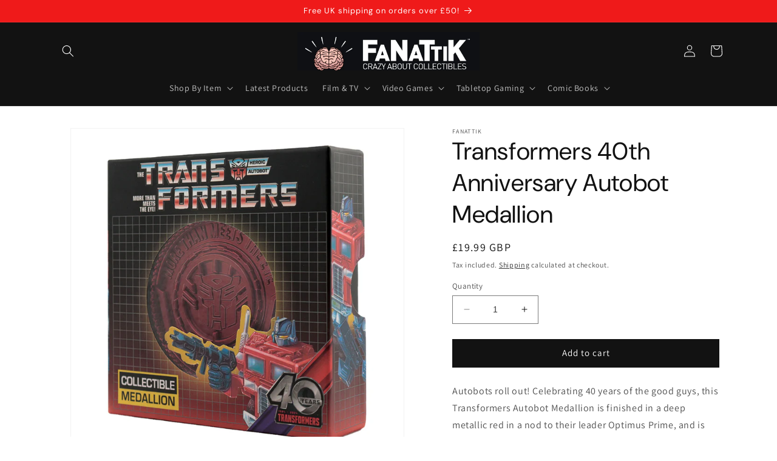

--- FILE ---
content_type: text/html; charset=utf-8
request_url: https://www.wearefanattik.com/products/transformers-40th-anniversary-autobot-medallion
body_size: 43994
content:
<!doctype html>
<html class="no-js" lang="en">
  <head>
    <meta charset="utf-8">
    <meta http-equiv="X-UA-Compatible" content="IE=edge">
    <meta name="viewport" content="width=device-width,initial-scale=1">
    <meta name="theme-color" content="">
    <link rel="canonical" href="https://www.wearefanattik.com/products/transformers-40th-anniversary-autobot-medallion">
    <link rel="preconnect" href="https://cdn.shopify.com" crossorigin><link rel="icon" type="image/png" href="//www.wearefanattik.com/cdn/shop/files/Fanattik-Final-Logofor_websitetrans.png?crop=center&height=32&v=1695642454&width=32"><link rel="preconnect" href="https://fonts.shopifycdn.com" crossorigin><title>
      Transformers 40th Anniversary Autobot Medallion
 &ndash; Fanattik</title>
 
    
      <meta name="description" content="Autobots roll out! Celebrating 40 years of the good guys, this Transformers Autobot Medallion is finished in a deep metallic red in a nod to their leader Optimus Prime, and is limited to 1,984 worldwide reference the year of release of the Transformers. Each medallion is individually numbered and comes in a presentatio">
    

    

<meta property="og:site_name" content="Fanattik">
<meta property="og:url" content="https://www.wearefanattik.com/products/transformers-40th-anniversary-autobot-medallion">
<meta property="og:title" content="Transformers 40th Anniversary Autobot Medallion">
<meta property="og:type" content="product">
<meta property="og:description" content="Autobots roll out! Celebrating 40 years of the good guys, this Transformers Autobot Medallion is finished in a deep metallic red in a nod to their leader Optimus Prime, and is limited to 1,984 worldwide reference the year of release of the Transformers. Each medallion is individually numbered and comes in a presentatio"><meta property="og:image" content="http://www.wearefanattik.com/cdn/shop/files/HAS-TRA20-Box-Angle-White_65e2cb7a-f4af-40e1-af6f-cc285b47e2e6.jpg?v=1727361207">
  <meta property="og:image:secure_url" content="https://www.wearefanattik.com/cdn/shop/files/HAS-TRA20-Box-Angle-White_65e2cb7a-f4af-40e1-af6f-cc285b47e2e6.jpg?v=1727361207">
  <meta property="og:image:width" content="1440">
  <meta property="og:image:height" content="1440"><meta property="og:price:amount" content="19.99">
  <meta property="og:price:currency" content="GBP"><meta name="twitter:site" content="@WeAreFanattik"><meta name="twitter:card" content="summary_large_image">
<meta name="twitter:title" content="Transformers 40th Anniversary Autobot Medallion">
<meta name="twitter:description" content="Autobots roll out! Celebrating 40 years of the good guys, this Transformers Autobot Medallion is finished in a deep metallic red in a nod to their leader Optimus Prime, and is limited to 1,984 worldwide reference the year of release of the Transformers. Each medallion is individually numbered and comes in a presentatio">


    <script src="//www.wearefanattik.com/cdn/shop/t/1/assets/constants.js?v=165488195745554878101678984476" defer="defer"></script>
    <script src="//www.wearefanattik.com/cdn/shop/t/1/assets/pubsub.js?v=2921868252632587581678984487" defer="defer"></script>
    <script src="//www.wearefanattik.com/cdn/shop/t/1/assets/global.js?v=85297797553816670871678984480" defer="defer"></script>
    <script>window.performance && window.performance.mark && window.performance.mark('shopify.content_for_header.start');</script><meta name="facebook-domain-verification" content="4eqgqvxm309o1nhycrukbzkuedl1cx">
<meta name="google-site-verification" content="sNRejvA988ZjuDmCXGogUjfmYfl5QNh18K3J7Yq4ZAs">
<meta id="shopify-digital-wallet" name="shopify-digital-wallet" content="/73158820124/digital_wallets/dialog">
<meta name="shopify-checkout-api-token" content="4442249be7ba12ac8a1642a890bc4538">
<meta id="in-context-paypal-metadata" data-shop-id="73158820124" data-venmo-supported="false" data-environment="production" data-locale="en_US" data-paypal-v4="true" data-currency="GBP">
<link rel="alternate" type="application/json+oembed" href="https://www.wearefanattik.com/products/transformers-40th-anniversary-autobot-medallion.oembed">
<script async="async" src="/checkouts/internal/preloads.js?locale=en-GB"></script>
<link rel="preconnect" href="https://shop.app" crossorigin="anonymous">
<script async="async" src="https://shop.app/checkouts/internal/preloads.js?locale=en-GB&shop_id=73158820124" crossorigin="anonymous"></script>
<script id="apple-pay-shop-capabilities" type="application/json">{"shopId":73158820124,"countryCode":"GB","currencyCode":"GBP","merchantCapabilities":["supports3DS"],"merchantId":"gid:\/\/shopify\/Shop\/73158820124","merchantName":"Fanattik","requiredBillingContactFields":["postalAddress","email"],"requiredShippingContactFields":["postalAddress","email"],"shippingType":"shipping","supportedNetworks":["visa","maestro","masterCard","amex","discover","elo"],"total":{"type":"pending","label":"Fanattik","amount":"1.00"},"shopifyPaymentsEnabled":true,"supportsSubscriptions":true}</script>
<script id="shopify-features" type="application/json">{"accessToken":"4442249be7ba12ac8a1642a890bc4538","betas":["rich-media-storefront-analytics"],"domain":"www.wearefanattik.com","predictiveSearch":true,"shopId":73158820124,"locale":"en"}</script>
<script>var Shopify = Shopify || {};
Shopify.shop = "wearefanattik.myshopify.com";
Shopify.locale = "en";
Shopify.currency = {"active":"GBP","rate":"1.0"};
Shopify.country = "GB";
Shopify.theme = {"name":"Dawn","id":145304912156,"schema_name":"Dawn","schema_version":"8.0.1","theme_store_id":887,"role":"main"};
Shopify.theme.handle = "null";
Shopify.theme.style = {"id":null,"handle":null};
Shopify.cdnHost = "www.wearefanattik.com/cdn";
Shopify.routes = Shopify.routes || {};
Shopify.routes.root = "/";</script>
<script type="module">!function(o){(o.Shopify=o.Shopify||{}).modules=!0}(window);</script>
<script>!function(o){function n(){var o=[];function n(){o.push(Array.prototype.slice.apply(arguments))}return n.q=o,n}var t=o.Shopify=o.Shopify||{};t.loadFeatures=n(),t.autoloadFeatures=n()}(window);</script>
<script>
  window.ShopifyPay = window.ShopifyPay || {};
  window.ShopifyPay.apiHost = "shop.app\/pay";
  window.ShopifyPay.redirectState = null;
</script>
<script id="shop-js-analytics" type="application/json">{"pageType":"product"}</script>
<script defer="defer" async type="module" src="//www.wearefanattik.com/cdn/shopifycloud/shop-js/modules/v2/client.init-shop-cart-sync_BApSsMSl.en.esm.js"></script>
<script defer="defer" async type="module" src="//www.wearefanattik.com/cdn/shopifycloud/shop-js/modules/v2/chunk.common_CBoos6YZ.esm.js"></script>
<script type="module">
  await import("//www.wearefanattik.com/cdn/shopifycloud/shop-js/modules/v2/client.init-shop-cart-sync_BApSsMSl.en.esm.js");
await import("//www.wearefanattik.com/cdn/shopifycloud/shop-js/modules/v2/chunk.common_CBoos6YZ.esm.js");

  window.Shopify.SignInWithShop?.initShopCartSync?.({"fedCMEnabled":true,"windoidEnabled":true});

</script>
<script>
  window.Shopify = window.Shopify || {};
  if (!window.Shopify.featureAssets) window.Shopify.featureAssets = {};
  window.Shopify.featureAssets['shop-js'] = {"shop-cart-sync":["modules/v2/client.shop-cart-sync_DJczDl9f.en.esm.js","modules/v2/chunk.common_CBoos6YZ.esm.js"],"init-fed-cm":["modules/v2/client.init-fed-cm_BzwGC0Wi.en.esm.js","modules/v2/chunk.common_CBoos6YZ.esm.js"],"init-windoid":["modules/v2/client.init-windoid_BS26ThXS.en.esm.js","modules/v2/chunk.common_CBoos6YZ.esm.js"],"shop-cash-offers":["modules/v2/client.shop-cash-offers_DthCPNIO.en.esm.js","modules/v2/chunk.common_CBoos6YZ.esm.js","modules/v2/chunk.modal_Bu1hFZFC.esm.js"],"shop-button":["modules/v2/client.shop-button_D_JX508o.en.esm.js","modules/v2/chunk.common_CBoos6YZ.esm.js"],"init-shop-email-lookup-coordinator":["modules/v2/client.init-shop-email-lookup-coordinator_DFwWcvrS.en.esm.js","modules/v2/chunk.common_CBoos6YZ.esm.js"],"shop-toast-manager":["modules/v2/client.shop-toast-manager_tEhgP2F9.en.esm.js","modules/v2/chunk.common_CBoos6YZ.esm.js"],"shop-login-button":["modules/v2/client.shop-login-button_DwLgFT0K.en.esm.js","modules/v2/chunk.common_CBoos6YZ.esm.js","modules/v2/chunk.modal_Bu1hFZFC.esm.js"],"avatar":["modules/v2/client.avatar_BTnouDA3.en.esm.js"],"init-shop-cart-sync":["modules/v2/client.init-shop-cart-sync_BApSsMSl.en.esm.js","modules/v2/chunk.common_CBoos6YZ.esm.js"],"pay-button":["modules/v2/client.pay-button_BuNmcIr_.en.esm.js","modules/v2/chunk.common_CBoos6YZ.esm.js"],"init-shop-for-new-customer-accounts":["modules/v2/client.init-shop-for-new-customer-accounts_DrjXSI53.en.esm.js","modules/v2/client.shop-login-button_DwLgFT0K.en.esm.js","modules/v2/chunk.common_CBoos6YZ.esm.js","modules/v2/chunk.modal_Bu1hFZFC.esm.js"],"init-customer-accounts-sign-up":["modules/v2/client.init-customer-accounts-sign-up_TlVCiykN.en.esm.js","modules/v2/client.shop-login-button_DwLgFT0K.en.esm.js","modules/v2/chunk.common_CBoos6YZ.esm.js","modules/v2/chunk.modal_Bu1hFZFC.esm.js"],"shop-follow-button":["modules/v2/client.shop-follow-button_C5D3XtBb.en.esm.js","modules/v2/chunk.common_CBoos6YZ.esm.js","modules/v2/chunk.modal_Bu1hFZFC.esm.js"],"checkout-modal":["modules/v2/client.checkout-modal_8TC_1FUY.en.esm.js","modules/v2/chunk.common_CBoos6YZ.esm.js","modules/v2/chunk.modal_Bu1hFZFC.esm.js"],"init-customer-accounts":["modules/v2/client.init-customer-accounts_C0Oh2ljF.en.esm.js","modules/v2/client.shop-login-button_DwLgFT0K.en.esm.js","modules/v2/chunk.common_CBoos6YZ.esm.js","modules/v2/chunk.modal_Bu1hFZFC.esm.js"],"lead-capture":["modules/v2/client.lead-capture_Cq0gfm7I.en.esm.js","modules/v2/chunk.common_CBoos6YZ.esm.js","modules/v2/chunk.modal_Bu1hFZFC.esm.js"],"shop-login":["modules/v2/client.shop-login_BmtnoEUo.en.esm.js","modules/v2/chunk.common_CBoos6YZ.esm.js","modules/v2/chunk.modal_Bu1hFZFC.esm.js"],"payment-terms":["modules/v2/client.payment-terms_BHOWV7U_.en.esm.js","modules/v2/chunk.common_CBoos6YZ.esm.js","modules/v2/chunk.modal_Bu1hFZFC.esm.js"]};
</script>
<script>(function() {
  var isLoaded = false;
  function asyncLoad() {
    if (isLoaded) return;
    isLoaded = true;
    var urls = ["https:\/\/storage.nfcube.com\/instafeed-0b269ec617c9170b523acc263fa9cf55.js?shop=wearefanattik.myshopify.com"];
    for (var i = 0; i < urls.length; i++) {
      var s = document.createElement('script');
      s.type = 'text/javascript';
      s.async = true;
      s.src = urls[i];
      var x = document.getElementsByTagName('script')[0];
      x.parentNode.insertBefore(s, x);
    }
  };
  if(window.attachEvent) {
    window.attachEvent('onload', asyncLoad);
  } else {
    window.addEventListener('load', asyncLoad, false);
  }
})();</script>
<script id="__st">var __st={"a":73158820124,"offset":0,"reqid":"b76f8f82-ade4-4b10-b2fa-8477bc2bc391-1768871264","pageurl":"www.wearefanattik.com\/products\/transformers-40th-anniversary-autobot-medallion","u":"9dbc0a6723dc","p":"product","rtyp":"product","rid":9476964548892};</script>
<script>window.ShopifyPaypalV4VisibilityTracking = true;</script>
<script id="captcha-bootstrap">!function(){'use strict';const t='contact',e='account',n='new_comment',o=[[t,t],['blogs',n],['comments',n],[t,'customer']],c=[[e,'customer_login'],[e,'guest_login'],[e,'recover_customer_password'],[e,'create_customer']],r=t=>t.map((([t,e])=>`form[action*='/${t}']:not([data-nocaptcha='true']) input[name='form_type'][value='${e}']`)).join(','),a=t=>()=>t?[...document.querySelectorAll(t)].map((t=>t.form)):[];function s(){const t=[...o],e=r(t);return a(e)}const i='password',u='form_key',d=['recaptcha-v3-token','g-recaptcha-response','h-captcha-response',i],f=()=>{try{return window.sessionStorage}catch{return}},m='__shopify_v',_=t=>t.elements[u];function p(t,e,n=!1){try{const o=window.sessionStorage,c=JSON.parse(o.getItem(e)),{data:r}=function(t){const{data:e,action:n}=t;return t[m]||n?{data:e,action:n}:{data:t,action:n}}(c);for(const[e,n]of Object.entries(r))t.elements[e]&&(t.elements[e].value=n);n&&o.removeItem(e)}catch(o){console.error('form repopulation failed',{error:o})}}const l='form_type',E='cptcha';function T(t){t.dataset[E]=!0}const w=window,h=w.document,L='Shopify',v='ce_forms',y='captcha';let A=!1;((t,e)=>{const n=(g='f06e6c50-85a8-45c8-87d0-21a2b65856fe',I='https://cdn.shopify.com/shopifycloud/storefront-forms-hcaptcha/ce_storefront_forms_captcha_hcaptcha.v1.5.2.iife.js',D={infoText:'Protected by hCaptcha',privacyText:'Privacy',termsText:'Terms'},(t,e,n)=>{const o=w[L][v],c=o.bindForm;if(c)return c(t,g,e,D).then(n);var r;o.q.push([[t,g,e,D],n]),r=I,A||(h.body.append(Object.assign(h.createElement('script'),{id:'captcha-provider',async:!0,src:r})),A=!0)});var g,I,D;w[L]=w[L]||{},w[L][v]=w[L][v]||{},w[L][v].q=[],w[L][y]=w[L][y]||{},w[L][y].protect=function(t,e){n(t,void 0,e),T(t)},Object.freeze(w[L][y]),function(t,e,n,w,h,L){const[v,y,A,g]=function(t,e,n){const i=e?o:[],u=t?c:[],d=[...i,...u],f=r(d),m=r(i),_=r(d.filter((([t,e])=>n.includes(e))));return[a(f),a(m),a(_),s()]}(w,h,L),I=t=>{const e=t.target;return e instanceof HTMLFormElement?e:e&&e.form},D=t=>v().includes(t);t.addEventListener('submit',(t=>{const e=I(t);if(!e)return;const n=D(e)&&!e.dataset.hcaptchaBound&&!e.dataset.recaptchaBound,o=_(e),c=g().includes(e)&&(!o||!o.value);(n||c)&&t.preventDefault(),c&&!n&&(function(t){try{if(!f())return;!function(t){const e=f();if(!e)return;const n=_(t);if(!n)return;const o=n.value;o&&e.removeItem(o)}(t);const e=Array.from(Array(32),(()=>Math.random().toString(36)[2])).join('');!function(t,e){_(t)||t.append(Object.assign(document.createElement('input'),{type:'hidden',name:u})),t.elements[u].value=e}(t,e),function(t,e){const n=f();if(!n)return;const o=[...t.querySelectorAll(`input[type='${i}']`)].map((({name:t})=>t)),c=[...d,...o],r={};for(const[a,s]of new FormData(t).entries())c.includes(a)||(r[a]=s);n.setItem(e,JSON.stringify({[m]:1,action:t.action,data:r}))}(t,e)}catch(e){console.error('failed to persist form',e)}}(e),e.submit())}));const S=(t,e)=>{t&&!t.dataset[E]&&(n(t,e.some((e=>e===t))),T(t))};for(const o of['focusin','change'])t.addEventListener(o,(t=>{const e=I(t);D(e)&&S(e,y())}));const B=e.get('form_key'),M=e.get(l),P=B&&M;t.addEventListener('DOMContentLoaded',(()=>{const t=y();if(P)for(const e of t)e.elements[l].value===M&&p(e,B);[...new Set([...A(),...v().filter((t=>'true'===t.dataset.shopifyCaptcha))])].forEach((e=>S(e,t)))}))}(h,new URLSearchParams(w.location.search),n,t,e,['guest_login'])})(!0,!0)}();</script>
<script integrity="sha256-4kQ18oKyAcykRKYeNunJcIwy7WH5gtpwJnB7kiuLZ1E=" data-source-attribution="shopify.loadfeatures" defer="defer" src="//www.wearefanattik.com/cdn/shopifycloud/storefront/assets/storefront/load_feature-a0a9edcb.js" crossorigin="anonymous"></script>
<script crossorigin="anonymous" defer="defer" src="//www.wearefanattik.com/cdn/shopifycloud/storefront/assets/shopify_pay/storefront-65b4c6d7.js?v=20250812"></script>
<script data-source-attribution="shopify.dynamic_checkout.dynamic.init">var Shopify=Shopify||{};Shopify.PaymentButton=Shopify.PaymentButton||{isStorefrontPortableWallets:!0,init:function(){window.Shopify.PaymentButton.init=function(){};var t=document.createElement("script");t.src="https://www.wearefanattik.com/cdn/shopifycloud/portable-wallets/latest/portable-wallets.en.js",t.type="module",document.head.appendChild(t)}};
</script>
<script data-source-attribution="shopify.dynamic_checkout.buyer_consent">
  function portableWalletsHideBuyerConsent(e){var t=document.getElementById("shopify-buyer-consent"),n=document.getElementById("shopify-subscription-policy-button");t&&n&&(t.classList.add("hidden"),t.setAttribute("aria-hidden","true"),n.removeEventListener("click",e))}function portableWalletsShowBuyerConsent(e){var t=document.getElementById("shopify-buyer-consent"),n=document.getElementById("shopify-subscription-policy-button");t&&n&&(t.classList.remove("hidden"),t.removeAttribute("aria-hidden"),n.addEventListener("click",e))}window.Shopify?.PaymentButton&&(window.Shopify.PaymentButton.hideBuyerConsent=portableWalletsHideBuyerConsent,window.Shopify.PaymentButton.showBuyerConsent=portableWalletsShowBuyerConsent);
</script>
<script data-source-attribution="shopify.dynamic_checkout.cart.bootstrap">document.addEventListener("DOMContentLoaded",(function(){function t(){return document.querySelector("shopify-accelerated-checkout-cart, shopify-accelerated-checkout")}if(t())Shopify.PaymentButton.init();else{new MutationObserver((function(e,n){t()&&(Shopify.PaymentButton.init(),n.disconnect())})).observe(document.body,{childList:!0,subtree:!0})}}));
</script>
<script id='scb4127' type='text/javascript' async='' src='https://www.wearefanattik.com/cdn/shopifycloud/privacy-banner/storefront-banner.js'></script><link id="shopify-accelerated-checkout-styles" rel="stylesheet" media="screen" href="https://www.wearefanattik.com/cdn/shopifycloud/portable-wallets/latest/accelerated-checkout-backwards-compat.css" crossorigin="anonymous">
<style id="shopify-accelerated-checkout-cart">
        #shopify-buyer-consent {
  margin-top: 1em;
  display: inline-block;
  width: 100%;
}

#shopify-buyer-consent.hidden {
  display: none;
}

#shopify-subscription-policy-button {
  background: none;
  border: none;
  padding: 0;
  text-decoration: underline;
  font-size: inherit;
  cursor: pointer;
}

#shopify-subscription-policy-button::before {
  box-shadow: none;
}

      </style>
<script id="sections-script" data-sections="header,footer" defer="defer" src="//www.wearefanattik.com/cdn/shop/t/1/compiled_assets/scripts.js?v=5110"></script>
<script>window.performance && window.performance.mark && window.performance.mark('shopify.content_for_header.end');</script>


    <style data-shopify>
      @font-face {
  font-family: Assistant;
  font-weight: 400;
  font-style: normal;
  font-display: swap;
  src: url("//www.wearefanattik.com/cdn/fonts/assistant/assistant_n4.9120912a469cad1cc292572851508ca49d12e768.woff2") format("woff2"),
       url("//www.wearefanattik.com/cdn/fonts/assistant/assistant_n4.6e9875ce64e0fefcd3f4446b7ec9036b3ddd2985.woff") format("woff");
}

      @font-face {
  font-family: Assistant;
  font-weight: 700;
  font-style: normal;
  font-display: swap;
  src: url("//www.wearefanattik.com/cdn/fonts/assistant/assistant_n7.bf44452348ec8b8efa3aa3068825305886b1c83c.woff2") format("woff2"),
       url("//www.wearefanattik.com/cdn/fonts/assistant/assistant_n7.0c887fee83f6b3bda822f1150b912c72da0f7b64.woff") format("woff");
}

      
      
      @font-face {
  font-family: "DM Sans";
  font-weight: 400;
  font-style: normal;
  font-display: swap;
  src: url("//www.wearefanattik.com/cdn/fonts/dm_sans/dmsans_n4.ec80bd4dd7e1a334c969c265873491ae56018d72.woff2") format("woff2"),
       url("//www.wearefanattik.com/cdn/fonts/dm_sans/dmsans_n4.87bdd914d8a61247b911147ae68e754d695c58a6.woff") format("woff");
}


      :root {
        --font-body-family: Assistant, sans-serif;
        --font-body-style: normal;
        --font-body-weight: 400;
        --font-body-weight-bold: 700;

        --font-heading-family: "DM Sans", sans-serif;
        --font-heading-style: normal;
        --font-heading-weight: 400;

        --font-body-scale: 1.0;
        --font-heading-scale: 1.0;

        --color-base-text: 18, 18, 18;
        --color-shadow: 18, 18, 18;
        --color-base-background-1: 255, 255, 255;
        --color-base-background-2: 243, 243, 243;
        --color-base-solid-button-labels: 255, 255, 255;
        --color-base-outline-button-labels: 18, 18, 18;
        --color-base-accent-1: 18, 18, 18;
        --color-base-accent-2: 239, 26, 26;
        --payment-terms-background-color: #ffffff;

        --gradient-base-background-1: #ffffff;
        --gradient-base-background-2: #f3f3f3;
        --gradient-base-accent-1: #121212;
        --gradient-base-accent-2: #ef1a1a;

        --media-padding: px;
        --media-border-opacity: 0.05;
        --media-border-width: 1px;
        --media-radius: 0px;
        --media-shadow-opacity: 0.0;
        --media-shadow-horizontal-offset: 0px;
        --media-shadow-vertical-offset: 4px;
        --media-shadow-blur-radius: 5px;
        --media-shadow-visible: 0;

        --page-width: 120rem;
        --page-width-margin: 0rem;

        --product-card-image-padding: 0.0rem;
        --product-card-corner-radius: 0.0rem;
        --product-card-text-alignment: center;
        --product-card-border-width: 0.0rem;
        --product-card-border-opacity: 0.1;
        --product-card-shadow-opacity: 0.0;
        --product-card-shadow-visible: 0;
        --product-card-shadow-horizontal-offset: 0.0rem;
        --product-card-shadow-vertical-offset: 0.4rem;
        --product-card-shadow-blur-radius: 0.5rem;

        --collection-card-image-padding: 0.0rem;
        --collection-card-corner-radius: 0.0rem;
        --collection-card-text-alignment: left;
        --collection-card-border-width: 0.0rem;
        --collection-card-border-opacity: 0.1;
        --collection-card-shadow-opacity: 0.0;
        --collection-card-shadow-visible: 0;
        --collection-card-shadow-horizontal-offset: 0.0rem;
        --collection-card-shadow-vertical-offset: 0.4rem;
        --collection-card-shadow-blur-radius: 0.5rem;

        --blog-card-image-padding: 0.0rem;
        --blog-card-corner-radius: 0.0rem;
        --blog-card-text-alignment: left;
        --blog-card-border-width: 0.0rem;
        --blog-card-border-opacity: 0.1;
        --blog-card-shadow-opacity: 0.0;
        --blog-card-shadow-visible: 0;
        --blog-card-shadow-horizontal-offset: 0.0rem;
        --blog-card-shadow-vertical-offset: 0.4rem;
        --blog-card-shadow-blur-radius: 0.5rem;

        --badge-corner-radius: 4.0rem;

        --popup-border-width: 1px;
        --popup-border-opacity: 0.1;
        --popup-corner-radius: 0px;
        --popup-shadow-opacity: 0.0;
        --popup-shadow-horizontal-offset: 0px;
        --popup-shadow-vertical-offset: 4px;
        --popup-shadow-blur-radius: 5px;

        --drawer-border-width: 1px;
        --drawer-border-opacity: 0.1;
        --drawer-shadow-opacity: 0.0;
        --drawer-shadow-horizontal-offset: 0px;
        --drawer-shadow-vertical-offset: 4px;
        --drawer-shadow-blur-radius: 5px;

        --spacing-sections-desktop: 0px;
        --spacing-sections-mobile: 0px;

        --grid-desktop-vertical-spacing: 8px;
        --grid-desktop-horizontal-spacing: 8px;
        --grid-mobile-vertical-spacing: 4px;
        --grid-mobile-horizontal-spacing: 4px;

        --text-boxes-border-opacity: 0.1;
        --text-boxes-border-width: 0px;
        --text-boxes-radius: 0px;
        --text-boxes-shadow-opacity: 0.0;
        --text-boxes-shadow-visible: 0;
        --text-boxes-shadow-horizontal-offset: 0px;
        --text-boxes-shadow-vertical-offset: 4px;
        --text-boxes-shadow-blur-radius: 5px;

        --buttons-radius: 0px;
        --buttons-radius-outset: 0px;
        --buttons-border-width: 1px;
        --buttons-border-opacity: 1.0;
        --buttons-shadow-opacity: 0.0;
        --buttons-shadow-visible: 0;
        --buttons-shadow-horizontal-offset: 0px;
        --buttons-shadow-vertical-offset: 4px;
        --buttons-shadow-blur-radius: 5px;
        --buttons-border-offset: 0px;

        --inputs-radius: 0px;
        --inputs-border-width: 1px;
        --inputs-border-opacity: 0.55;
        --inputs-shadow-opacity: 0.0;
        --inputs-shadow-horizontal-offset: 0px;
        --inputs-margin-offset: 0px;
        --inputs-shadow-vertical-offset: 4px;
        --inputs-shadow-blur-radius: 5px;
        --inputs-radius-outset: 0px;

        --variant-pills-radius: 40px;
        --variant-pills-border-width: 1px;
        --variant-pills-border-opacity: 0.55;
        --variant-pills-shadow-opacity: 0.0;
        --variant-pills-shadow-horizontal-offset: 0px;
        --variant-pills-shadow-vertical-offset: 4px;
        --variant-pills-shadow-blur-radius: 5px;
      }

      *,
      *::before,
      *::after {
        box-sizing: inherit;
      }

      html {
        box-sizing: border-box;
        font-size: calc(var(--font-body-scale) * 62.5%);
        height: 100%;
      }

      body {
        display: grid;
        grid-template-rows: auto auto 1fr auto;
        grid-template-columns: 100%;
        min-height: 100%;
        margin: 0;
        font-size: 1.5rem;
        letter-spacing: 0.06rem;
        line-height: calc(1 + 0.8 / var(--font-body-scale));
        font-family: var(--font-body-family);
        font-style: var(--font-body-style);
        font-weight: var(--font-body-weight);
      }

      @media screen and (min-width: 750px) {
        body {
          font-size: 1.6rem;
        }
      }
    </style>

    <link href="//www.wearefanattik.com/cdn/shop/t/1/assets/base.css?v=102994003586925292771742489466" rel="stylesheet" type="text/css" media="all" />
<link rel="preload" as="font" href="//www.wearefanattik.com/cdn/fonts/assistant/assistant_n4.9120912a469cad1cc292572851508ca49d12e768.woff2" type="font/woff2" crossorigin><link rel="preload" as="font" href="//www.wearefanattik.com/cdn/fonts/dm_sans/dmsans_n4.ec80bd4dd7e1a334c969c265873491ae56018d72.woff2" type="font/woff2" crossorigin><link rel="stylesheet" href="//www.wearefanattik.com/cdn/shop/t/1/assets/component-predictive-search.css?v=85913294783299393391678984471" media="print" onload="this.media='all'"><script>document.documentElement.className = document.documentElement.className.replace('no-js', 'js');
    if (Shopify.designMode) {
      document.documentElement.classList.add('shopify-design-mode');
    }
    </script>
    <!-- Hotjar Tracking Code for https://www.wearefanattik.com -->
<script>
    (function(h,o,t,j,a,r){
        h.hj=h.hj||function(){(h.hj.q=h.hj.q||[]).push(arguments)};
        h._hjSettings={hjid:5166041,hjsv:6};
        a=o.getElementsByTagName('head')[0];
        r=o.createElement('script');r.async=1;
        r.src=t+h._hjSettings.hjid+j+h._hjSettings.hjsv;
        a.appendChild(r);
    })(window,document,'https://static.hotjar.com/c/hotjar-','.js?sv=');
</script>
  <!-- BEGIN app block: shopify://apps/dc-order-limits/blocks/preorder-app-embed/31798c03-8451-4b34-b6bd-53a41ce1a967 --><script id="dash-preorder-data">
  window.DashPreorders = {
    productVariants: {
      <!-- BEGIN app snippet: product-preorder-json -->
  
  49110477570332 : {
    id: 49110477570332,
    title: 'Default Title',
    inventoryQuantity: 318,
    inventoryPolicy: 'deny',
    sellingPlans: [],
    
      preorderActive: true,
      shippingDate: "2025-01-31",
      shippingDateFormatted: "January 31, 2025",
      preorderLimit: "",
      preorderType: "preorder_when_unavailable"
    
  },

<!-- END app snippet -->
    },
    settings: {
      buttonText: 'Pre-order',
      buttonTextNow: 'Pre-order now',
      buttonTextEnded: 'Sold Out',
      buttonTextBuyWith: 'Pre-order with',
      shippingPolicyText: 'Expected to ship by {ship_date}',
      shippingDateFormat: '%B %e, %Y',
      shippingPolicyColour: '#333333',
      lineItemPropProductTypeKey: 'Product type',
      lineItemPropProductTypeValue: 'Preorder',
      lineItemPropShipByText: 'Ships by',
      productFormSelector: 'form[action*=\'cart/Add\' i]'
    }
  };
</script>


<!-- END app block --><script src="https://cdn.shopify.com/extensions/19689677-6488-4a31-adf3-fcf4359c5fd9/forms-2295/assets/shopify-forms-loader.js" type="text/javascript" defer="defer"></script>
<script src="https://cdn.shopify.com/extensions/019baeaa-f812-7816-be54-1b85ea132aff/dash-checkout-57/assets/preorder.min.js" type="text/javascript" defer="defer"></script>
<link href="https://monorail-edge.shopifysvc.com" rel="dns-prefetch">
<script>(function(){if ("sendBeacon" in navigator && "performance" in window) {try {var session_token_from_headers = performance.getEntriesByType('navigation')[0].serverTiming.find(x => x.name == '_s').description;} catch {var session_token_from_headers = undefined;}var session_cookie_matches = document.cookie.match(/_shopify_s=([^;]*)/);var session_token_from_cookie = session_cookie_matches && session_cookie_matches.length === 2 ? session_cookie_matches[1] : "";var session_token = session_token_from_headers || session_token_from_cookie || "";function handle_abandonment_event(e) {var entries = performance.getEntries().filter(function(entry) {return /monorail-edge.shopifysvc.com/.test(entry.name);});if (!window.abandonment_tracked && entries.length === 0) {window.abandonment_tracked = true;var currentMs = Date.now();var navigation_start = performance.timing.navigationStart;var payload = {shop_id: 73158820124,url: window.location.href,navigation_start,duration: currentMs - navigation_start,session_token,page_type: "product"};window.navigator.sendBeacon("https://monorail-edge.shopifysvc.com/v1/produce", JSON.stringify({schema_id: "online_store_buyer_site_abandonment/1.1",payload: payload,metadata: {event_created_at_ms: currentMs,event_sent_at_ms: currentMs}}));}}window.addEventListener('pagehide', handle_abandonment_event);}}());</script>
<script id="web-pixels-manager-setup">(function e(e,d,r,n,o){if(void 0===o&&(o={}),!Boolean(null===(a=null===(i=window.Shopify)||void 0===i?void 0:i.analytics)||void 0===a?void 0:a.replayQueue)){var i,a;window.Shopify=window.Shopify||{};var t=window.Shopify;t.analytics=t.analytics||{};var s=t.analytics;s.replayQueue=[],s.publish=function(e,d,r){return s.replayQueue.push([e,d,r]),!0};try{self.performance.mark("wpm:start")}catch(e){}var l=function(){var e={modern:/Edge?\/(1{2}[4-9]|1[2-9]\d|[2-9]\d{2}|\d{4,})\.\d+(\.\d+|)|Firefox\/(1{2}[4-9]|1[2-9]\d|[2-9]\d{2}|\d{4,})\.\d+(\.\d+|)|Chrom(ium|e)\/(9{2}|\d{3,})\.\d+(\.\d+|)|(Maci|X1{2}).+ Version\/(15\.\d+|(1[6-9]|[2-9]\d|\d{3,})\.\d+)([,.]\d+|)( \(\w+\)|)( Mobile\/\w+|) Safari\/|Chrome.+OPR\/(9{2}|\d{3,})\.\d+\.\d+|(CPU[ +]OS|iPhone[ +]OS|CPU[ +]iPhone|CPU IPhone OS|CPU iPad OS)[ +]+(15[._]\d+|(1[6-9]|[2-9]\d|\d{3,})[._]\d+)([._]\d+|)|Android:?[ /-](13[3-9]|1[4-9]\d|[2-9]\d{2}|\d{4,})(\.\d+|)(\.\d+|)|Android.+Firefox\/(13[5-9]|1[4-9]\d|[2-9]\d{2}|\d{4,})\.\d+(\.\d+|)|Android.+Chrom(ium|e)\/(13[3-9]|1[4-9]\d|[2-9]\d{2}|\d{4,})\.\d+(\.\d+|)|SamsungBrowser\/([2-9]\d|\d{3,})\.\d+/,legacy:/Edge?\/(1[6-9]|[2-9]\d|\d{3,})\.\d+(\.\d+|)|Firefox\/(5[4-9]|[6-9]\d|\d{3,})\.\d+(\.\d+|)|Chrom(ium|e)\/(5[1-9]|[6-9]\d|\d{3,})\.\d+(\.\d+|)([\d.]+$|.*Safari\/(?![\d.]+ Edge\/[\d.]+$))|(Maci|X1{2}).+ Version\/(10\.\d+|(1[1-9]|[2-9]\d|\d{3,})\.\d+)([,.]\d+|)( \(\w+\)|)( Mobile\/\w+|) Safari\/|Chrome.+OPR\/(3[89]|[4-9]\d|\d{3,})\.\d+\.\d+|(CPU[ +]OS|iPhone[ +]OS|CPU[ +]iPhone|CPU IPhone OS|CPU iPad OS)[ +]+(10[._]\d+|(1[1-9]|[2-9]\d|\d{3,})[._]\d+)([._]\d+|)|Android:?[ /-](13[3-9]|1[4-9]\d|[2-9]\d{2}|\d{4,})(\.\d+|)(\.\d+|)|Mobile Safari.+OPR\/([89]\d|\d{3,})\.\d+\.\d+|Android.+Firefox\/(13[5-9]|1[4-9]\d|[2-9]\d{2}|\d{4,})\.\d+(\.\d+|)|Android.+Chrom(ium|e)\/(13[3-9]|1[4-9]\d|[2-9]\d{2}|\d{4,})\.\d+(\.\d+|)|Android.+(UC? ?Browser|UCWEB|U3)[ /]?(15\.([5-9]|\d{2,})|(1[6-9]|[2-9]\d|\d{3,})\.\d+)\.\d+|SamsungBrowser\/(5\.\d+|([6-9]|\d{2,})\.\d+)|Android.+MQ{2}Browser\/(14(\.(9|\d{2,})|)|(1[5-9]|[2-9]\d|\d{3,})(\.\d+|))(\.\d+|)|K[Aa][Ii]OS\/(3\.\d+|([4-9]|\d{2,})\.\d+)(\.\d+|)/},d=e.modern,r=e.legacy,n=navigator.userAgent;return n.match(d)?"modern":n.match(r)?"legacy":"unknown"}(),u="modern"===l?"modern":"legacy",c=(null!=n?n:{modern:"",legacy:""})[u],f=function(e){return[e.baseUrl,"/wpm","/b",e.hashVersion,"modern"===e.buildTarget?"m":"l",".js"].join("")}({baseUrl:d,hashVersion:r,buildTarget:u}),m=function(e){var d=e.version,r=e.bundleTarget,n=e.surface,o=e.pageUrl,i=e.monorailEndpoint;return{emit:function(e){var a=e.status,t=e.errorMsg,s=(new Date).getTime(),l=JSON.stringify({metadata:{event_sent_at_ms:s},events:[{schema_id:"web_pixels_manager_load/3.1",payload:{version:d,bundle_target:r,page_url:o,status:a,surface:n,error_msg:t},metadata:{event_created_at_ms:s}}]});if(!i)return console&&console.warn&&console.warn("[Web Pixels Manager] No Monorail endpoint provided, skipping logging."),!1;try{return self.navigator.sendBeacon.bind(self.navigator)(i,l)}catch(e){}var u=new XMLHttpRequest;try{return u.open("POST",i,!0),u.setRequestHeader("Content-Type","text/plain"),u.send(l),!0}catch(e){return console&&console.warn&&console.warn("[Web Pixels Manager] Got an unhandled error while logging to Monorail."),!1}}}}({version:r,bundleTarget:l,surface:e.surface,pageUrl:self.location.href,monorailEndpoint:e.monorailEndpoint});try{o.browserTarget=l,function(e){var d=e.src,r=e.async,n=void 0===r||r,o=e.onload,i=e.onerror,a=e.sri,t=e.scriptDataAttributes,s=void 0===t?{}:t,l=document.createElement("script"),u=document.querySelector("head"),c=document.querySelector("body");if(l.async=n,l.src=d,a&&(l.integrity=a,l.crossOrigin="anonymous"),s)for(var f in s)if(Object.prototype.hasOwnProperty.call(s,f))try{l.dataset[f]=s[f]}catch(e){}if(o&&l.addEventListener("load",o),i&&l.addEventListener("error",i),u)u.appendChild(l);else{if(!c)throw new Error("Did not find a head or body element to append the script");c.appendChild(l)}}({src:f,async:!0,onload:function(){if(!function(){var e,d;return Boolean(null===(d=null===(e=window.Shopify)||void 0===e?void 0:e.analytics)||void 0===d?void 0:d.initialized)}()){var d=window.webPixelsManager.init(e)||void 0;if(d){var r=window.Shopify.analytics;r.replayQueue.forEach((function(e){var r=e[0],n=e[1],o=e[2];d.publishCustomEvent(r,n,o)})),r.replayQueue=[],r.publish=d.publishCustomEvent,r.visitor=d.visitor,r.initialized=!0}}},onerror:function(){return m.emit({status:"failed",errorMsg:"".concat(f," has failed to load")})},sri:function(e){var d=/^sha384-[A-Za-z0-9+/=]+$/;return"string"==typeof e&&d.test(e)}(c)?c:"",scriptDataAttributes:o}),m.emit({status:"loading"})}catch(e){m.emit({status:"failed",errorMsg:(null==e?void 0:e.message)||"Unknown error"})}}})({shopId: 73158820124,storefrontBaseUrl: "https://www.wearefanattik.com",extensionsBaseUrl: "https://extensions.shopifycdn.com/cdn/shopifycloud/web-pixels-manager",monorailEndpoint: "https://monorail-edge.shopifysvc.com/unstable/produce_batch",surface: "storefront-renderer",enabledBetaFlags: ["2dca8a86"],webPixelsConfigList: [{"id":"741802268","configuration":"{\"config\":\"{\\\"pixel_id\\\":\\\"G-79RNM0M9SP\\\",\\\"target_country\\\":\\\"GB\\\",\\\"gtag_events\\\":[{\\\"type\\\":\\\"search\\\",\\\"action_label\\\":[\\\"G-79RNM0M9SP\\\",\\\"AW-16466162294\\\/vmyMCNje2-IZEPbk1qs9\\\"]},{\\\"type\\\":\\\"begin_checkout\\\",\\\"action_label\\\":[\\\"G-79RNM0M9SP\\\",\\\"AW-16466162294\\\/nux0CN7e2-IZEPbk1qs9\\\"]},{\\\"type\\\":\\\"view_item\\\",\\\"action_label\\\":[\\\"G-79RNM0M9SP\\\",\\\"AW-16466162294\\\/8fLaCN3d2-IZEPbk1qs9\\\",\\\"MC-F9ZKEK54EV\\\"]},{\\\"type\\\":\\\"purchase\\\",\\\"action_label\\\":[\\\"G-79RNM0M9SP\\\",\\\"AW-16466162294\\\/IF1TCNfd2-IZEPbk1qs9\\\",\\\"MC-F9ZKEK54EV\\\"]},{\\\"type\\\":\\\"page_view\\\",\\\"action_label\\\":[\\\"G-79RNM0M9SP\\\",\\\"AW-16466162294\\\/bZ5GCNrd2-IZEPbk1qs9\\\",\\\"MC-F9ZKEK54EV\\\"]},{\\\"type\\\":\\\"add_payment_info\\\",\\\"action_label\\\":[\\\"G-79RNM0M9SP\\\",\\\"AW-16466162294\\\/sSrfCOHe2-IZEPbk1qs9\\\"]},{\\\"type\\\":\\\"add_to_cart\\\",\\\"action_label\\\":[\\\"G-79RNM0M9SP\\\",\\\"AW-16466162294\\\/lLxvCNve2-IZEPbk1qs9\\\"]}],\\\"enable_monitoring_mode\\\":false}\"}","eventPayloadVersion":"v1","runtimeContext":"OPEN","scriptVersion":"b2a88bafab3e21179ed38636efcd8a93","type":"APP","apiClientId":1780363,"privacyPurposes":[],"dataSharingAdjustments":{"protectedCustomerApprovalScopes":["read_customer_address","read_customer_email","read_customer_name","read_customer_personal_data","read_customer_phone"]}},{"id":"662405404","configuration":"{\"pixelCode\":\"CNBLTR3C77UAHVV84F50\"}","eventPayloadVersion":"v1","runtimeContext":"STRICT","scriptVersion":"22e92c2ad45662f435e4801458fb78cc","type":"APP","apiClientId":4383523,"privacyPurposes":["ANALYTICS","MARKETING","SALE_OF_DATA"],"dataSharingAdjustments":{"protectedCustomerApprovalScopes":["read_customer_address","read_customer_email","read_customer_name","read_customer_personal_data","read_customer_phone"]}},{"id":"366018844","configuration":"{\"pixel_id\":\"961983311622015\",\"pixel_type\":\"facebook_pixel\",\"metaapp_system_user_token\":\"-\"}","eventPayloadVersion":"v1","runtimeContext":"OPEN","scriptVersion":"ca16bc87fe92b6042fbaa3acc2fbdaa6","type":"APP","apiClientId":2329312,"privacyPurposes":["ANALYTICS","MARKETING","SALE_OF_DATA"],"dataSharingAdjustments":{"protectedCustomerApprovalScopes":["read_customer_address","read_customer_email","read_customer_name","read_customer_personal_data","read_customer_phone"]}},{"id":"164135196","configuration":"{\"tagID\":\"2613782165182\"}","eventPayloadVersion":"v1","runtimeContext":"STRICT","scriptVersion":"18031546ee651571ed29edbe71a3550b","type":"APP","apiClientId":3009811,"privacyPurposes":["ANALYTICS","MARKETING","SALE_OF_DATA"],"dataSharingAdjustments":{"protectedCustomerApprovalScopes":["read_customer_address","read_customer_email","read_customer_name","read_customer_personal_data","read_customer_phone"]}},{"id":"142115100","configuration":"{\"myshopifyDomain\":\"wearefanattik.myshopify.com\"}","eventPayloadVersion":"v1","runtimeContext":"STRICT","scriptVersion":"23b97d18e2aa74363140dc29c9284e87","type":"APP","apiClientId":2775569,"privacyPurposes":["ANALYTICS","MARKETING","SALE_OF_DATA"],"dataSharingAdjustments":{"protectedCustomerApprovalScopes":["read_customer_address","read_customer_email","read_customer_name","read_customer_phone","read_customer_personal_data"]}},{"id":"shopify-app-pixel","configuration":"{}","eventPayloadVersion":"v1","runtimeContext":"STRICT","scriptVersion":"0450","apiClientId":"shopify-pixel","type":"APP","privacyPurposes":["ANALYTICS","MARKETING"]},{"id":"shopify-custom-pixel","eventPayloadVersion":"v1","runtimeContext":"LAX","scriptVersion":"0450","apiClientId":"shopify-pixel","type":"CUSTOM","privacyPurposes":["ANALYTICS","MARKETING"]}],isMerchantRequest: false,initData: {"shop":{"name":"Fanattik","paymentSettings":{"currencyCode":"GBP"},"myshopifyDomain":"wearefanattik.myshopify.com","countryCode":"GB","storefrontUrl":"https:\/\/www.wearefanattik.com"},"customer":null,"cart":null,"checkout":null,"productVariants":[{"price":{"amount":19.99,"currencyCode":"GBP"},"product":{"title":"Transformers 40th Anniversary Autobot Medallion","vendor":"Fanattik","id":"9476964548892","untranslatedTitle":"Transformers 40th Anniversary Autobot Medallion","url":"\/products\/transformers-40th-anniversary-autobot-medallion","type":"Medallion"},"id":"49110477570332","image":{"src":"\/\/www.wearefanattik.com\/cdn\/shop\/files\/HAS-TRA20-Box-Angle-White_65e2cb7a-f4af-40e1-af6f-cc285b47e2e6.jpg?v=1727361207"},"sku":"HAS-TRA20","title":"Default Title","untranslatedTitle":"Default Title"}],"purchasingCompany":null},},"https://www.wearefanattik.com/cdn","fcfee988w5aeb613cpc8e4bc33m6693e112",{"modern":"","legacy":""},{"shopId":"73158820124","storefrontBaseUrl":"https:\/\/www.wearefanattik.com","extensionBaseUrl":"https:\/\/extensions.shopifycdn.com\/cdn\/shopifycloud\/web-pixels-manager","surface":"storefront-renderer","enabledBetaFlags":"[\"2dca8a86\"]","isMerchantRequest":"false","hashVersion":"fcfee988w5aeb613cpc8e4bc33m6693e112","publish":"custom","events":"[[\"page_viewed\",{}],[\"product_viewed\",{\"productVariant\":{\"price\":{\"amount\":19.99,\"currencyCode\":\"GBP\"},\"product\":{\"title\":\"Transformers 40th Anniversary Autobot Medallion\",\"vendor\":\"Fanattik\",\"id\":\"9476964548892\",\"untranslatedTitle\":\"Transformers 40th Anniversary Autobot Medallion\",\"url\":\"\/products\/transformers-40th-anniversary-autobot-medallion\",\"type\":\"Medallion\"},\"id\":\"49110477570332\",\"image\":{\"src\":\"\/\/www.wearefanattik.com\/cdn\/shop\/files\/HAS-TRA20-Box-Angle-White_65e2cb7a-f4af-40e1-af6f-cc285b47e2e6.jpg?v=1727361207\"},\"sku\":\"HAS-TRA20\",\"title\":\"Default Title\",\"untranslatedTitle\":\"Default Title\"}}]]"});</script><script>
  window.ShopifyAnalytics = window.ShopifyAnalytics || {};
  window.ShopifyAnalytics.meta = window.ShopifyAnalytics.meta || {};
  window.ShopifyAnalytics.meta.currency = 'GBP';
  var meta = {"product":{"id":9476964548892,"gid":"gid:\/\/shopify\/Product\/9476964548892","vendor":"Fanattik","type":"Medallion","handle":"transformers-40th-anniversary-autobot-medallion","variants":[{"id":49110477570332,"price":1999,"name":"Transformers 40th Anniversary Autobot Medallion","public_title":null,"sku":"HAS-TRA20"}],"remote":false},"page":{"pageType":"product","resourceType":"product","resourceId":9476964548892,"requestId":"b76f8f82-ade4-4b10-b2fa-8477bc2bc391-1768871264"}};
  for (var attr in meta) {
    window.ShopifyAnalytics.meta[attr] = meta[attr];
  }
</script>
<script class="analytics">
  (function () {
    var customDocumentWrite = function(content) {
      var jquery = null;

      if (window.jQuery) {
        jquery = window.jQuery;
      } else if (window.Checkout && window.Checkout.$) {
        jquery = window.Checkout.$;
      }

      if (jquery) {
        jquery('body').append(content);
      }
    };

    var hasLoggedConversion = function(token) {
      if (token) {
        return document.cookie.indexOf('loggedConversion=' + token) !== -1;
      }
      return false;
    }

    var setCookieIfConversion = function(token) {
      if (token) {
        var twoMonthsFromNow = new Date(Date.now());
        twoMonthsFromNow.setMonth(twoMonthsFromNow.getMonth() + 2);

        document.cookie = 'loggedConversion=' + token + '; expires=' + twoMonthsFromNow;
      }
    }

    var trekkie = window.ShopifyAnalytics.lib = window.trekkie = window.trekkie || [];
    if (trekkie.integrations) {
      return;
    }
    trekkie.methods = [
      'identify',
      'page',
      'ready',
      'track',
      'trackForm',
      'trackLink'
    ];
    trekkie.factory = function(method) {
      return function() {
        var args = Array.prototype.slice.call(arguments);
        args.unshift(method);
        trekkie.push(args);
        return trekkie;
      };
    };
    for (var i = 0; i < trekkie.methods.length; i++) {
      var key = trekkie.methods[i];
      trekkie[key] = trekkie.factory(key);
    }
    trekkie.load = function(config) {
      trekkie.config = config || {};
      trekkie.config.initialDocumentCookie = document.cookie;
      var first = document.getElementsByTagName('script')[0];
      var script = document.createElement('script');
      script.type = 'text/javascript';
      script.onerror = function(e) {
        var scriptFallback = document.createElement('script');
        scriptFallback.type = 'text/javascript';
        scriptFallback.onerror = function(error) {
                var Monorail = {
      produce: function produce(monorailDomain, schemaId, payload) {
        var currentMs = new Date().getTime();
        var event = {
          schema_id: schemaId,
          payload: payload,
          metadata: {
            event_created_at_ms: currentMs,
            event_sent_at_ms: currentMs
          }
        };
        return Monorail.sendRequest("https://" + monorailDomain + "/v1/produce", JSON.stringify(event));
      },
      sendRequest: function sendRequest(endpointUrl, payload) {
        // Try the sendBeacon API
        if (window && window.navigator && typeof window.navigator.sendBeacon === 'function' && typeof window.Blob === 'function' && !Monorail.isIos12()) {
          var blobData = new window.Blob([payload], {
            type: 'text/plain'
          });

          if (window.navigator.sendBeacon(endpointUrl, blobData)) {
            return true;
          } // sendBeacon was not successful

        } // XHR beacon

        var xhr = new XMLHttpRequest();

        try {
          xhr.open('POST', endpointUrl);
          xhr.setRequestHeader('Content-Type', 'text/plain');
          xhr.send(payload);
        } catch (e) {
          console.log(e);
        }

        return false;
      },
      isIos12: function isIos12() {
        return window.navigator.userAgent.lastIndexOf('iPhone; CPU iPhone OS 12_') !== -1 || window.navigator.userAgent.lastIndexOf('iPad; CPU OS 12_') !== -1;
      }
    };
    Monorail.produce('monorail-edge.shopifysvc.com',
      'trekkie_storefront_load_errors/1.1',
      {shop_id: 73158820124,
      theme_id: 145304912156,
      app_name: "storefront",
      context_url: window.location.href,
      source_url: "//www.wearefanattik.com/cdn/s/trekkie.storefront.cd680fe47e6c39ca5d5df5f0a32d569bc48c0f27.min.js"});

        };
        scriptFallback.async = true;
        scriptFallback.src = '//www.wearefanattik.com/cdn/s/trekkie.storefront.cd680fe47e6c39ca5d5df5f0a32d569bc48c0f27.min.js';
        first.parentNode.insertBefore(scriptFallback, first);
      };
      script.async = true;
      script.src = '//www.wearefanattik.com/cdn/s/trekkie.storefront.cd680fe47e6c39ca5d5df5f0a32d569bc48c0f27.min.js';
      first.parentNode.insertBefore(script, first);
    };
    trekkie.load(
      {"Trekkie":{"appName":"storefront","development":false,"defaultAttributes":{"shopId":73158820124,"isMerchantRequest":null,"themeId":145304912156,"themeCityHash":"1473934177602106346","contentLanguage":"en","currency":"GBP","eventMetadataId":"1e2d7659-3a65-4e81-b77a-708b44310673"},"isServerSideCookieWritingEnabled":true,"monorailRegion":"shop_domain","enabledBetaFlags":["65f19447"]},"Session Attribution":{},"S2S":{"facebookCapiEnabled":true,"source":"trekkie-storefront-renderer","apiClientId":580111}}
    );

    var loaded = false;
    trekkie.ready(function() {
      if (loaded) return;
      loaded = true;

      window.ShopifyAnalytics.lib = window.trekkie;

      var originalDocumentWrite = document.write;
      document.write = customDocumentWrite;
      try { window.ShopifyAnalytics.merchantGoogleAnalytics.call(this); } catch(error) {};
      document.write = originalDocumentWrite;

      window.ShopifyAnalytics.lib.page(null,{"pageType":"product","resourceType":"product","resourceId":9476964548892,"requestId":"b76f8f82-ade4-4b10-b2fa-8477bc2bc391-1768871264","shopifyEmitted":true});

      var match = window.location.pathname.match(/checkouts\/(.+)\/(thank_you|post_purchase)/)
      var token = match? match[1]: undefined;
      if (!hasLoggedConversion(token)) {
        setCookieIfConversion(token);
        window.ShopifyAnalytics.lib.track("Viewed Product",{"currency":"GBP","variantId":49110477570332,"productId":9476964548892,"productGid":"gid:\/\/shopify\/Product\/9476964548892","name":"Transformers 40th Anniversary Autobot Medallion","price":"19.99","sku":"HAS-TRA20","brand":"Fanattik","variant":null,"category":"Medallion","nonInteraction":true,"remote":false},undefined,undefined,{"shopifyEmitted":true});
      window.ShopifyAnalytics.lib.track("monorail:\/\/trekkie_storefront_viewed_product\/1.1",{"currency":"GBP","variantId":49110477570332,"productId":9476964548892,"productGid":"gid:\/\/shopify\/Product\/9476964548892","name":"Transformers 40th Anniversary Autobot Medallion","price":"19.99","sku":"HAS-TRA20","brand":"Fanattik","variant":null,"category":"Medallion","nonInteraction":true,"remote":false,"referer":"https:\/\/www.wearefanattik.com\/products\/transformers-40th-anniversary-autobot-medallion"});
      }
    });


        var eventsListenerScript = document.createElement('script');
        eventsListenerScript.async = true;
        eventsListenerScript.src = "//www.wearefanattik.com/cdn/shopifycloud/storefront/assets/shop_events_listener-3da45d37.js";
        document.getElementsByTagName('head')[0].appendChild(eventsListenerScript);

})();</script>
<script
  defer
  src="https://www.wearefanattik.com/cdn/shopifycloud/perf-kit/shopify-perf-kit-3.0.4.min.js"
  data-application="storefront-renderer"
  data-shop-id="73158820124"
  data-render-region="gcp-us-central1"
  data-page-type="product"
  data-theme-instance-id="145304912156"
  data-theme-name="Dawn"
  data-theme-version="8.0.1"
  data-monorail-region="shop_domain"
  data-resource-timing-sampling-rate="10"
  data-shs="true"
  data-shs-beacon="true"
  data-shs-export-with-fetch="true"
  data-shs-logs-sample-rate="1"
  data-shs-beacon-endpoint="https://www.wearefanattik.com/api/collect"
></script>
</head>

  <body class="gradient">
    <a class="skip-to-content-link button visually-hidden" href="#MainContent">
      Skip to content
    </a>

<script src="//www.wearefanattik.com/cdn/shop/t/1/assets/cart.js?v=21876159511507192261678984456" defer="defer"></script>

<style>
  .drawer {
    visibility: hidden;
  }
</style>

<cart-drawer class="drawer is-empty">
  <div id="CartDrawer" class="cart-drawer">
    <div id="CartDrawer-Overlay" class="cart-drawer__overlay"></div>
    <div
      class="drawer__inner"
      role="dialog"
      aria-modal="true"
      aria-label="Your cart"
      tabindex="-1"
    ><div class="drawer__inner-empty">
          <div class="cart-drawer__warnings center">
            <div class="cart-drawer__empty-content">
              <h2 class="cart__empty-text">Your cart is empty</h2>
              <button
                class="drawer__close"
                type="button"
                onclick="this.closest('cart-drawer').close()"
                aria-label="Close"
              >
                <svg
  xmlns="http://www.w3.org/2000/svg"
  aria-hidden="true"
  focusable="false"
  class="icon icon-close"
  fill="none"
  viewBox="0 0 18 17"
>
  <path d="M.865 15.978a.5.5 0 00.707.707l7.433-7.431 7.579 7.282a.501.501 0 00.846-.37.5.5 0 00-.153-.351L9.712 8.546l7.417-7.416a.5.5 0 10-.707-.708L8.991 7.853 1.413.573a.5.5 0 10-.693.72l7.563 7.268-7.418 7.417z" fill="currentColor">
</svg>

              </button>
              <a href="/collections/all" class="button">
                Continue shopping
              </a><p class="cart__login-title h3">Have an account?</p>
                <p class="cart__login-paragraph">
                  <a href="https://www.wearefanattik.com/customer_authentication/redirect?locale=en&region_country=GB" class="link underlined-link">Log in</a> to check out faster.
                </p></div>
          </div></div><div class="drawer__header">
        <h2 class="drawer__heading">Your cart</h2>
        <button
          class="drawer__close"
          type="button"
          onclick="this.closest('cart-drawer').close()"
          aria-label="Close"
        >
          <svg
  xmlns="http://www.w3.org/2000/svg"
  aria-hidden="true"
  focusable="false"
  class="icon icon-close"
  fill="none"
  viewBox="0 0 18 17"
>
  <path d="M.865 15.978a.5.5 0 00.707.707l7.433-7.431 7.579 7.282a.501.501 0 00.846-.37.5.5 0 00-.153-.351L9.712 8.546l7.417-7.416a.5.5 0 10-.707-.708L8.991 7.853 1.413.573a.5.5 0 10-.693.72l7.563 7.268-7.418 7.417z" fill="currentColor">
</svg>

        </button>
      </div>
      <cart-drawer-items
        
          class=" is-empty"
        
      >
        <form
          action="/cart"
          id="CartDrawer-Form"
          class="cart__contents cart-drawer__form"
          method="post"
        >
          <div id="CartDrawer-CartItems" class="drawer__contents js-contents"><p id="CartDrawer-LiveRegionText" class="visually-hidden" role="status"></p>
            <p id="CartDrawer-LineItemStatus" class="visually-hidden" aria-hidden="true" role="status">
              Loading...
            </p>
          </div>
          <div id="CartDrawer-CartErrors" role="alert"></div>
        </form>
      </cart-drawer-items>
      <div class="drawer__footer"><!-- Start blocks -->
        <!-- Subtotals -->

        <div class="cart-drawer__footer" >
          <div class="totals" role="status">
            <h2 class="totals__subtotal">Subtotal</h2>
            <p class="totals__subtotal-value">£0.00 GBP</p>
          </div>

          <div></div>

          <small class="tax-note caption-large rte">Tax included. <a href="/policies/shipping-policy">Shipping</a> calculated at checkout.
</small>
        </div>

        <!-- CTAs -->

        <div class="cart__ctas" >
          <noscript>
            <button type="submit" class="cart__update-button button button--secondary" form="CartDrawer-Form">
              Update
            </button>
          </noscript>

          <button
            type="submit"
            id="CartDrawer-Checkout"
            class="cart__checkout-button button"
            name="checkout"
            form="CartDrawer-Form"
            
              disabled
            
          >
            Check out
          </button>
        </div>
      </div>
    </div>
  </div>
</cart-drawer>

<script>
  document.addEventListener('DOMContentLoaded', function () {
    function isIE() {
      const ua = window.navigator.userAgent;
      const msie = ua.indexOf('MSIE ');
      const trident = ua.indexOf('Trident/');

      return msie > 0 || trident > 0;
    }

    if (!isIE()) return;
    const cartSubmitInput = document.createElement('input');
    cartSubmitInput.setAttribute('name', 'checkout');
    cartSubmitInput.setAttribute('type', 'hidden');
    document.querySelector('#cart').appendChild(cartSubmitInput);
    document.querySelector('#checkout').addEventListener('click', function (event) {
      document.querySelector('#cart').submit();
    });
  });
</script>
<!-- BEGIN sections: header-group -->
<div id="shopify-section-sections--18201079185692__announcement-bar" class="shopify-section shopify-section-group-header-group announcement-bar-section"><div class="announcement-bar color-accent-2 gradient" role="region" aria-label="Announcement" ><a href="/pages/delivery-returns" class="announcement-bar__link link link--text focus-inset animate-arrow"><div class="page-width">
                <p class="announcement-bar__message center h5">
                  <span>Free UK shipping on orders over £50!</span><svg
  viewBox="0 0 14 10"
  fill="none"
  aria-hidden="true"
  focusable="false"
  class="icon icon-arrow"
  xmlns="http://www.w3.org/2000/svg"
>
  <path fill-rule="evenodd" clip-rule="evenodd" d="M8.537.808a.5.5 0 01.817-.162l4 4a.5.5 0 010 .708l-4 4a.5.5 0 11-.708-.708L11.793 5.5H1a.5.5 0 010-1h10.793L8.646 1.354a.5.5 0 01-.109-.546z" fill="currentColor">
</svg>

</p>
              </div></a></div>
</div><div id="shopify-section-sections--18201079185692__header" class="shopify-section shopify-section-group-header-group section-header"><link rel="stylesheet" href="//www.wearefanattik.com/cdn/shop/t/1/assets/component-list-menu.css?v=151968516119678728991678984465" media="print" onload="this.media='all'">
<link rel="stylesheet" href="//www.wearefanattik.com/cdn/shop/t/1/assets/component-search.css?v=184225813856820874251678984474" media="print" onload="this.media='all'">
<link rel="stylesheet" href="//www.wearefanattik.com/cdn/shop/t/1/assets/component-menu-drawer.css?v=182311192829367774911678984467" media="print" onload="this.media='all'">
<link rel="stylesheet" href="//www.wearefanattik.com/cdn/shop/t/1/assets/component-cart-notification.css?v=137625604348931474661678984461" media="print" onload="this.media='all'">
<link rel="stylesheet" href="//www.wearefanattik.com/cdn/shop/t/1/assets/component-cart-items.css?v=23917223812499722491678984460" media="print" onload="this.media='all'"><link rel="stylesheet" href="//www.wearefanattik.com/cdn/shop/t/1/assets/component-price.css?v=65402837579211014041678984471" media="print" onload="this.media='all'">
  <link rel="stylesheet" href="//www.wearefanattik.com/cdn/shop/t/1/assets/component-loading-overlay.css?v=167310470843593579841678984466" media="print" onload="this.media='all'"><link rel="stylesheet" href="//www.wearefanattik.com/cdn/shop/t/1/assets/component-mega-menu.css?v=106454108107686398031678984467" media="print" onload="this.media='all'">
  <noscript><link href="//www.wearefanattik.com/cdn/shop/t/1/assets/component-mega-menu.css?v=106454108107686398031678984467" rel="stylesheet" type="text/css" media="all" /></noscript><link href="//www.wearefanattik.com/cdn/shop/t/1/assets/component-cart-drawer.css?v=35930391193938886121678984460" rel="stylesheet" type="text/css" media="all" />
  <link href="//www.wearefanattik.com/cdn/shop/t/1/assets/component-cart.css?v=61086454150987525971678984461" rel="stylesheet" type="text/css" media="all" />
  <link href="//www.wearefanattik.com/cdn/shop/t/1/assets/component-totals.css?v=86168756436424464851678984476" rel="stylesheet" type="text/css" media="all" />
  <link href="//www.wearefanattik.com/cdn/shop/t/1/assets/component-price.css?v=65402837579211014041678984471" rel="stylesheet" type="text/css" media="all" />
  <link href="//www.wearefanattik.com/cdn/shop/t/1/assets/component-discounts.css?v=152760482443307489271678984463" rel="stylesheet" type="text/css" media="all" />
  <link href="//www.wearefanattik.com/cdn/shop/t/1/assets/component-loading-overlay.css?v=167310470843593579841678984466" rel="stylesheet" type="text/css" media="all" />
<noscript><link href="//www.wearefanattik.com/cdn/shop/t/1/assets/component-list-menu.css?v=151968516119678728991678984465" rel="stylesheet" type="text/css" media="all" /></noscript>
<noscript><link href="//www.wearefanattik.com/cdn/shop/t/1/assets/component-search.css?v=184225813856820874251678984474" rel="stylesheet" type="text/css" media="all" /></noscript>
<noscript><link href="//www.wearefanattik.com/cdn/shop/t/1/assets/component-menu-drawer.css?v=182311192829367774911678984467" rel="stylesheet" type="text/css" media="all" /></noscript>
<noscript><link href="//www.wearefanattik.com/cdn/shop/t/1/assets/component-cart-notification.css?v=137625604348931474661678984461" rel="stylesheet" type="text/css" media="all" /></noscript>
<noscript><link href="//www.wearefanattik.com/cdn/shop/t/1/assets/component-cart-items.css?v=23917223812499722491678984460" rel="stylesheet" type="text/css" media="all" /></noscript>

<style>
  header-drawer {
    justify-self: start;
    margin-left: -1.2rem;
  }

  .header__heading-logo {
    max-width: 300px;
  }@media screen and (min-width: 990px) {
    header-drawer {
      display: none;
    }
  }

  .menu-drawer-container {
    display: flex;
  }

  .list-menu {
    list-style: none;
    padding: 0;
    margin: 0;
  }

  .list-menu--inline {
    display: inline-flex;
    flex-wrap: wrap;
  }

  summary.list-menu__item {
    padding-right: 2.7rem;
  }

  .list-menu__item {
    display: flex;
    align-items: center;
    line-height: calc(1 + 0.3 / var(--font-body-scale));
  }

  .list-menu__item--link {
    text-decoration: none;
    padding-bottom: 1rem;
    padding-top: 1rem;
    line-height: calc(1 + 0.8 / var(--font-body-scale));
  }

  @media screen and (min-width: 750px) {
    .list-menu__item--link {
      padding-bottom: 0.5rem;
      padding-top: 0.5rem;
    }
  }
</style><style data-shopify>.header {
    padding-top: 4px;
    padding-bottom: 4px;
  }

  .section-header {
    position: sticky; /* This is for fixing a Safari z-index issue. PR #2147 */
    margin-bottom: 0px;
  }

  @media screen and (min-width: 750px) {
    .section-header {
      margin-bottom: 0px;
    }
  }

  @media screen and (min-width: 990px) {
    .header {
      padding-top: 8px;
      padding-bottom: 8px;
    }
  }</style><script src="//www.wearefanattik.com/cdn/shop/t/1/assets/details-disclosure.js?v=153497636716254413831678984478" defer="defer"></script>
<script src="//www.wearefanattik.com/cdn/shop/t/1/assets/details-modal.js?v=4511761896672669691678984479" defer="defer"></script>
<script src="//www.wearefanattik.com/cdn/shop/t/1/assets/cart-notification.js?v=160453272920806432391678984456" defer="defer"></script>
<script src="//www.wearefanattik.com/cdn/shop/t/1/assets/search-form.js?v=113639710312857635801678984488" defer="defer"></script><script src="//www.wearefanattik.com/cdn/shop/t/1/assets/cart-drawer.js?v=44260131999403604181678984455" defer="defer"></script><svg xmlns="http://www.w3.org/2000/svg" class="hidden">
  <symbol id="icon-search" viewbox="0 0 18 19" fill="none">
    <path fill-rule="evenodd" clip-rule="evenodd" d="M11.03 11.68A5.784 5.784 0 112.85 3.5a5.784 5.784 0 018.18 8.18zm.26 1.12a6.78 6.78 0 11.72-.7l5.4 5.4a.5.5 0 11-.71.7l-5.41-5.4z" fill="currentColor"/>
  </symbol>

  <symbol id="icon-reset" class="icon icon-close"  fill="none" viewBox="0 0 18 18" stroke="currentColor">
    <circle r="8.5" cy="9" cx="9" stroke-opacity="0.2"/>
    <path d="M6.82972 6.82915L1.17193 1.17097" stroke-linecap="round" stroke-linejoin="round" transform="translate(5 5)"/>
    <path d="M1.22896 6.88502L6.77288 1.11523" stroke-linecap="round" stroke-linejoin="round" transform="translate(5 5)"/>
  </symbol>

  <symbol id="icon-close" class="icon icon-close" fill="none" viewBox="0 0 18 17">
    <path d="M.865 15.978a.5.5 0 00.707.707l7.433-7.431 7.579 7.282a.501.501 0 00.846-.37.5.5 0 00-.153-.351L9.712 8.546l7.417-7.416a.5.5 0 10-.707-.708L8.991 7.853 1.413.573a.5.5 0 10-.693.72l7.563 7.268-7.418 7.417z" fill="currentColor">
  </symbol>
</svg>
<sticky-header data-sticky-type="on-scroll-up" class="header-wrapper color-inverse gradient header-wrapper--border-bottom">
  <header class="header header--top-center header--mobile-center page-width header--has-menu"><header-drawer data-breakpoint="tablet">
        <details id="Details-menu-drawer-container" class="menu-drawer-container">
          <summary class="header__icon header__icon--menu header__icon--summary link focus-inset" aria-label="Menu">
            <span>
              <svg
  xmlns="http://www.w3.org/2000/svg"
  aria-hidden="true"
  focusable="false"
  class="icon icon-hamburger"
  fill="none"
  viewBox="0 0 18 16"
>
  <path d="M1 .5a.5.5 0 100 1h15.71a.5.5 0 000-1H1zM.5 8a.5.5 0 01.5-.5h15.71a.5.5 0 010 1H1A.5.5 0 01.5 8zm0 7a.5.5 0 01.5-.5h15.71a.5.5 0 010 1H1a.5.5 0 01-.5-.5z" fill="currentColor">
</svg>

              <svg
  xmlns="http://www.w3.org/2000/svg"
  aria-hidden="true"
  focusable="false"
  class="icon icon-close"
  fill="none"
  viewBox="0 0 18 17"
>
  <path d="M.865 15.978a.5.5 0 00.707.707l7.433-7.431 7.579 7.282a.501.501 0 00.846-.37.5.5 0 00-.153-.351L9.712 8.546l7.417-7.416a.5.5 0 10-.707-.708L8.991 7.853 1.413.573a.5.5 0 10-.693.72l7.563 7.268-7.418 7.417z" fill="currentColor">
</svg>

            </span>
          </summary>
          <div id="menu-drawer" class="gradient menu-drawer motion-reduce" tabindex="-1">
            <div class="menu-drawer__inner-container">
              <div class="menu-drawer__navigation-container">
                <nav class="menu-drawer__navigation">
                  <ul class="menu-drawer__menu has-submenu list-menu" role="list"><li><details id="Details-menu-drawer-menu-item-1">
                            <summary class="menu-drawer__menu-item list-menu__item link link--text focus-inset">
                              Shop By Item
                              <svg
  viewBox="0 0 14 10"
  fill="none"
  aria-hidden="true"
  focusable="false"
  class="icon icon-arrow"
  xmlns="http://www.w3.org/2000/svg"
>
  <path fill-rule="evenodd" clip-rule="evenodd" d="M8.537.808a.5.5 0 01.817-.162l4 4a.5.5 0 010 .708l-4 4a.5.5 0 11-.708-.708L11.793 5.5H1a.5.5 0 010-1h10.793L8.646 1.354a.5.5 0 01-.109-.546z" fill="currentColor">
</svg>

                              <svg aria-hidden="true" focusable="false" class="icon icon-caret" viewBox="0 0 10 6">
  <path fill-rule="evenodd" clip-rule="evenodd" d="M9.354.646a.5.5 0 00-.708 0L5 4.293 1.354.646a.5.5 0 00-.708.708l4 4a.5.5 0 00.708 0l4-4a.5.5 0 000-.708z" fill="currentColor">
</svg>

                            </summary>
                            <div id="link-shop-by-item" class="menu-drawer__submenu has-submenu gradient motion-reduce" tabindex="-1">
                              <div class="menu-drawer__inner-submenu">
                                <button class="menu-drawer__close-button link link--text focus-inset" aria-expanded="true">
                                  <svg
  viewBox="0 0 14 10"
  fill="none"
  aria-hidden="true"
  focusable="false"
  class="icon icon-arrow"
  xmlns="http://www.w3.org/2000/svg"
>
  <path fill-rule="evenodd" clip-rule="evenodd" d="M8.537.808a.5.5 0 01.817-.162l4 4a.5.5 0 010 .708l-4 4a.5.5 0 11-.708-.708L11.793 5.5H1a.5.5 0 010-1h10.793L8.646 1.354a.5.5 0 01-.109-.546z" fill="currentColor">
</svg>

                                  Shop By Item
                                </button>
                                <ul class="menu-drawer__menu list-menu" role="list" tabindex="-1"><li><a href="/collections/all" class="menu-drawer__menu-item link link--text list-menu__item focus-inset">
                                          Browse All Products
                                        </a></li><li><details id="Details-menu-drawer-submenu-2">
                                          <summary class="menu-drawer__menu-item link link--text list-menu__item focus-inset">
                                            A to F
                                            <svg
  viewBox="0 0 14 10"
  fill="none"
  aria-hidden="true"
  focusable="false"
  class="icon icon-arrow"
  xmlns="http://www.w3.org/2000/svg"
>
  <path fill-rule="evenodd" clip-rule="evenodd" d="M8.537.808a.5.5 0 01.817-.162l4 4a.5.5 0 010 .708l-4 4a.5.5 0 11-.708-.708L11.793 5.5H1a.5.5 0 010-1h10.793L8.646 1.354a.5.5 0 01-.109-.546z" fill="currentColor">
</svg>

                                            <svg aria-hidden="true" focusable="false" class="icon icon-caret" viewBox="0 0 10 6">
  <path fill-rule="evenodd" clip-rule="evenodd" d="M9.354.646a.5.5 0 00-.708 0L5 4.293 1.354.646a.5.5 0 00-.708.708l4 4a.5.5 0 00.708 0l4-4a.5.5 0 000-.708z" fill="currentColor">
</svg>

                                          </summary>
                                          <div id="childlink-a-to-f" class="menu-drawer__submenu has-submenu gradient motion-reduce">
                                            <button class="menu-drawer__close-button link link--text focus-inset" aria-expanded="true">
                                              <svg
  viewBox="0 0 14 10"
  fill="none"
  aria-hidden="true"
  focusable="false"
  class="icon icon-arrow"
  xmlns="http://www.w3.org/2000/svg"
>
  <path fill-rule="evenodd" clip-rule="evenodd" d="M8.537.808a.5.5 0 01.817-.162l4 4a.5.5 0 010 .708l-4 4a.5.5 0 11-.708-.708L11.793 5.5H1a.5.5 0 010-1h10.793L8.646 1.354a.5.5 0 01-.109-.546z" fill="currentColor">
</svg>

                                              A to F
                                            </button>
                                            <ul class="menu-drawer__menu list-menu" role="list" tabindex="-1"><li>
                                                  <a href="/collections/prints" class="menu-drawer__menu-item link link--text list-menu__item focus-inset">
                                                    Art Prints
                                                  </a>
                                                </li><li>
                                                  <a href="/collections/barware" class="menu-drawer__menu-item link link--text list-menu__item focus-inset">
                                                    Barware
                                                  </a>
                                                </li><li>
                                                  <a href="/collections/bottle-openers" class="menu-drawer__menu-item link link--text list-menu__item focus-inset">
                                                    Bottle Openers
                                                  </a>
                                                </li><li>
                                                  <a href="/collections/bundles" class="menu-drawer__menu-item link link--text list-menu__item focus-inset">
                                                    Bundles
                                                  </a>
                                                </li><li>
                                                  <a href="/collections/clocks" class="menu-drawer__menu-item link link--text list-menu__item focus-inset">
                                                    Clocks
                                                  </a>
                                                </li><li>
                                                  <a href="/collections/coasters" class="menu-drawer__menu-item link link--text list-menu__item focus-inset">
                                                    Coasters
                                                  </a>
                                                </li><li>
                                                  <a href="/collections/coins" class="menu-drawer__menu-item link link--text list-menu__item focus-inset">
                                                    Coins
                                                  </a>
                                                </li><li>
                                                  <a href="/collections/collectors-set" class="menu-drawer__menu-item link link--text list-menu__item focus-inset">
                                                    Collector&#39;s Set
                                                  </a>
                                                </li><li>
                                                  <a href="/collections/desk-pad-sets" class="menu-drawer__menu-item link link--text list-menu__item focus-inset">
                                                    Desk Pad Sets
                                                  </a>
                                                </li><li>
                                                  <a href="/collections/desk-tidy" class="menu-drawer__menu-item link link--text list-menu__item focus-inset">
                                                    Desk Tidies
                                                  </a>
                                                </li><li>
                                                  <a href="/collections/fan-cels" class="menu-drawer__menu-item link link--text list-menu__item focus-inset">
                                                    Fan-Cels
                                                  </a>
                                                </li><li>
                                                  <a href="/collections/fan-plates" class="menu-drawer__menu-item link link--text list-menu__item focus-inset">
                                                    Fan-Plates
                                                  </a>
                                                </li></ul>
                                          </div>
                                        </details></li><li><details id="Details-menu-drawer-submenu-3">
                                          <summary class="menu-drawer__menu-item link link--text list-menu__item focus-inset">
                                            G to P
                                            <svg
  viewBox="0 0 14 10"
  fill="none"
  aria-hidden="true"
  focusable="false"
  class="icon icon-arrow"
  xmlns="http://www.w3.org/2000/svg"
>
  <path fill-rule="evenodd" clip-rule="evenodd" d="M8.537.808a.5.5 0 01.817-.162l4 4a.5.5 0 010 .708l-4 4a.5.5 0 11-.708-.708L11.793 5.5H1a.5.5 0 010-1h10.793L8.646 1.354a.5.5 0 01-.109-.546z" fill="currentColor">
</svg>

                                            <svg aria-hidden="true" focusable="false" class="icon icon-caret" viewBox="0 0 10 6">
  <path fill-rule="evenodd" clip-rule="evenodd" d="M9.354.646a.5.5 0 00-.708 0L5 4.293 1.354.646a.5.5 0 00-.708.708l4 4a.5.5 0 00.708 0l4-4a.5.5 0 000-.708z" fill="currentColor">
</svg>

                                          </summary>
                                          <div id="childlink-g-to-p" class="menu-drawer__submenu has-submenu gradient motion-reduce">
                                            <button class="menu-drawer__close-button link link--text focus-inset" aria-expanded="true">
                                              <svg
  viewBox="0 0 14 10"
  fill="none"
  aria-hidden="true"
  focusable="false"
  class="icon icon-arrow"
  xmlns="http://www.w3.org/2000/svg"
>
  <path fill-rule="evenodd" clip-rule="evenodd" d="M8.537.808a.5.5 0 01.817-.162l4 4a.5.5 0 010 .708l-4 4a.5.5 0 11-.708-.708L11.793 5.5H1a.5.5 0 010-1h10.793L8.646 1.354a.5.5 0 01-.109-.546z" fill="currentColor">
</svg>

                                              G to P
                                            </button>
                                            <ul class="menu-drawer__menu list-menu" role="list" tabindex="-1"><li>
                                                  <a href="/collections/gift-cards" class="menu-drawer__menu-item link link--text list-menu__item focus-inset">
                                                    Gift Cards
                                                  </a>
                                                </li><li>
                                                  <a href="/collections/handmade-by-robots" class="menu-drawer__menu-item link link--text list-menu__item focus-inset">
                                                    Handmade By Robots
                                                  </a>
                                                </li><li>
                                                  <a href="/collections/home-decor" class="menu-drawer__menu-item link link--text list-menu__item focus-inset">
                                                    Home Decor
                                                  </a>
                                                </li><li>
                                                  <a href="/collections/ingots" class="menu-drawer__menu-item link link--text list-menu__item focus-inset">
                                                    Ingots
                                                  </a>
                                                </li><li>
                                                  <a href="/collections/jewellery" class="menu-drawer__menu-item link link--text list-menu__item focus-inset">
                                                    Jewellery
                                                  </a>
                                                </li><li>
                                                  <a href="/collections/keyrings" class="menu-drawer__menu-item link link--text list-menu__item focus-inset">
                                                    Keyrings
                                                  </a>
                                                </li><li>
                                                  <a href="/collections/lithograph-sets" class="menu-drawer__menu-item link link--text list-menu__item focus-inset">
                                                    Lithograph Sets
                                                  </a>
                                                </li><li>
                                                  <a href="/collections/magnets" class="menu-drawer__menu-item link link--text list-menu__item focus-inset">
                                                    Magnets
                                                  </a>
                                                </li><li>
                                                  <a href="/collections/medallions" class="menu-drawer__menu-item link link--text list-menu__item focus-inset">
                                                    Medallions
                                                  </a>
                                                </li><li>
                                                  <a href="/collections/metal-map" class="menu-drawer__menu-item link link--text list-menu__item focus-inset">
                                                    Metal Maps
                                                  </a>
                                                </li><li>
                                                  <a href="/collections/money-boxes" class="menu-drawer__menu-item link link--text list-menu__item focus-inset">
                                                    Money Boxes
                                                  </a>
                                                </li><li>
                                                  <a href="/collections/mystery-pins" class="menu-drawer__menu-item link link--text list-menu__item focus-inset">
                                                    Mystery Pins
                                                  </a>
                                                </li></ul>
                                          </div>
                                        </details></li><li><details id="Details-menu-drawer-submenu-4">
                                          <summary class="menu-drawer__menu-item link link--text list-menu__item focus-inset">
                                            P to W
                                            <svg
  viewBox="0 0 14 10"
  fill="none"
  aria-hidden="true"
  focusable="false"
  class="icon icon-arrow"
  xmlns="http://www.w3.org/2000/svg"
>
  <path fill-rule="evenodd" clip-rule="evenodd" d="M8.537.808a.5.5 0 01.817-.162l4 4a.5.5 0 010 .708l-4 4a.5.5 0 11-.708-.708L11.793 5.5H1a.5.5 0 010-1h10.793L8.646 1.354a.5.5 0 01-.109-.546z" fill="currentColor">
</svg>

                                            <svg aria-hidden="true" focusable="false" class="icon icon-caret" viewBox="0 0 10 6">
  <path fill-rule="evenodd" clip-rule="evenodd" d="M9.354.646a.5.5 0 00-.708 0L5 4.293 1.354.646a.5.5 0 00-.708.708l4 4a.5.5 0 00.708 0l4-4a.5.5 0 000-.708z" fill="currentColor">
</svg>

                                          </summary>
                                          <div id="childlink-p-to-w" class="menu-drawer__submenu has-submenu gradient motion-reduce">
                                            <button class="menu-drawer__close-button link link--text focus-inset" aria-expanded="true">
                                              <svg
  viewBox="0 0 14 10"
  fill="none"
  aria-hidden="true"
  focusable="false"
  class="icon icon-arrow"
  xmlns="http://www.w3.org/2000/svg"
>
  <path fill-rule="evenodd" clip-rule="evenodd" d="M8.537.808a.5.5 0 01.817-.162l4 4a.5.5 0 010 .708l-4 4a.5.5 0 11-.708-.708L11.793 5.5H1a.5.5 0 010-1h10.793L8.646 1.354a.5.5 0 01-.109-.546z" fill="currentColor">
</svg>

                                              P to W
                                            </button>
                                            <ul class="menu-drawer__menu list-menu" role="list" tabindex="-1"><li>
                                                  <a href="/collections/pin-badges" class="menu-drawer__menu-item link link--text list-menu__item focus-inset">
                                                    Pin Badges
                                                  </a>
                                                </li><li>
                                                  <a href="/collections/plaques" class="menu-drawer__menu-item link link--text list-menu__item focus-inset">
                                                    Plaques
                                                  </a>
                                                </li><li>
                                                  <a href="/collections/playing-cards" class="menu-drawer__menu-item link link--text list-menu__item focus-inset">
                                                    Playing Cards
                                                  </a>
                                                </li><li>
                                                  <a href="/collections/premium-collection" class="menu-drawer__menu-item link link--text list-menu__item focus-inset">
                                                    Premium Collection
                                                  </a>
                                                </li><li>
                                                  <a href="/collections/prints" class="menu-drawer__menu-item link link--text list-menu__item focus-inset">
                                                    Prints
                                                  </a>
                                                </li><li>
                                                  <a href="/collections/replicas" class="menu-drawer__menu-item link link--text list-menu__item focus-inset">
                                                    Replicas
                                                  </a>
                                                </li><li>
                                                  <a href="/collections/tech-decals" class="menu-drawer__menu-item link link--text list-menu__item focus-inset">
                                                    Tech Decals
                                                  </a>
                                                </li><li>
                                                  <a href="/collections/tickets" class="menu-drawer__menu-item link link--text list-menu__item focus-inset">
                                                    Tickets
                                                  </a>
                                                </li><li>
                                                  <a href="/collections/tote-bags" class="menu-drawer__menu-item link link--text list-menu__item focus-inset">
                                                    Tote Bags
                                                  </a>
                                                </li><li>
                                                  <a href="/collections/wall-banner" class="menu-drawer__menu-item link link--text list-menu__item focus-inset">
                                                    Wall Banners
                                                  </a>
                                                </li></ul>
                                          </div>
                                        </details></li></ul>
                              </div>
                            </div>
                          </details></li><li><a href="/collections/latest-products" class="menu-drawer__menu-item list-menu__item link link--text focus-inset">
                            Latest Products
                          </a></li><li><details id="Details-menu-drawer-menu-item-3">
                            <summary class="menu-drawer__menu-item list-menu__item link link--text focus-inset">
                              Film &amp; TV
                              <svg
  viewBox="0 0 14 10"
  fill="none"
  aria-hidden="true"
  focusable="false"
  class="icon icon-arrow"
  xmlns="http://www.w3.org/2000/svg"
>
  <path fill-rule="evenodd" clip-rule="evenodd" d="M8.537.808a.5.5 0 01.817-.162l4 4a.5.5 0 010 .708l-4 4a.5.5 0 11-.708-.708L11.793 5.5H1a.5.5 0 010-1h10.793L8.646 1.354a.5.5 0 01-.109-.546z" fill="currentColor">
</svg>

                              <svg aria-hidden="true" focusable="false" class="icon icon-caret" viewBox="0 0 10 6">
  <path fill-rule="evenodd" clip-rule="evenodd" d="M9.354.646a.5.5 0 00-.708 0L5 4.293 1.354.646a.5.5 0 00-.708.708l4 4a.5.5 0 00.708 0l4-4a.5.5 0 000-.708z" fill="currentColor">
</svg>

                            </summary>
                            <div id="link-film-tv" class="menu-drawer__submenu has-submenu gradient motion-reduce" tabindex="-1">
                              <div class="menu-drawer__inner-submenu">
                                <button class="menu-drawer__close-button link link--text focus-inset" aria-expanded="true">
                                  <svg
  viewBox="0 0 14 10"
  fill="none"
  aria-hidden="true"
  focusable="false"
  class="icon icon-arrow"
  xmlns="http://www.w3.org/2000/svg"
>
  <path fill-rule="evenodd" clip-rule="evenodd" d="M8.537.808a.5.5 0 01.817-.162l4 4a.5.5 0 010 .708l-4 4a.5.5 0 11-.708-.708L11.793 5.5H1a.5.5 0 010-1h10.793L8.646 1.354a.5.5 0 01-.109-.546z" fill="currentColor">
</svg>

                                  Film &amp; TV
                                </button>
                                <ul class="menu-drawer__menu list-menu" role="list" tabindex="-1"><li><a href="/collections/film-tv" class="menu-drawer__menu-item link link--text list-menu__item focus-inset">
                                          Browse All Film &amp; TV Products
                                        </a></li><li><details id="Details-menu-drawer-submenu-2">
                                          <summary class="menu-drawer__menu-item link link--text list-menu__item focus-inset">
                                            A to F
                                            <svg
  viewBox="0 0 14 10"
  fill="none"
  aria-hidden="true"
  focusable="false"
  class="icon icon-arrow"
  xmlns="http://www.w3.org/2000/svg"
>
  <path fill-rule="evenodd" clip-rule="evenodd" d="M8.537.808a.5.5 0 01.817-.162l4 4a.5.5 0 010 .708l-4 4a.5.5 0 11-.708-.708L11.793 5.5H1a.5.5 0 010-1h10.793L8.646 1.354a.5.5 0 01-.109-.546z" fill="currentColor">
</svg>

                                            <svg aria-hidden="true" focusable="false" class="icon icon-caret" viewBox="0 0 10 6">
  <path fill-rule="evenodd" clip-rule="evenodd" d="M9.354.646a.5.5 0 00-.708 0L5 4.293 1.354.646a.5.5 0 00-.708.708l4 4a.5.5 0 00.708 0l4-4a.5.5 0 000-.708z" fill="currentColor">
</svg>

                                          </summary>
                                          <div id="childlink-a-to-f" class="menu-drawer__submenu has-submenu gradient motion-reduce">
                                            <button class="menu-drawer__close-button link link--text focus-inset" aria-expanded="true">
                                              <svg
  viewBox="0 0 14 10"
  fill="none"
  aria-hidden="true"
  focusable="false"
  class="icon icon-arrow"
  xmlns="http://www.w3.org/2000/svg"
>
  <path fill-rule="evenodd" clip-rule="evenodd" d="M8.537.808a.5.5 0 01.817-.162l4 4a.5.5 0 010 .708l-4 4a.5.5 0 11-.708-.708L11.793 5.5H1a.5.5 0 010-1h10.793L8.646 1.354a.5.5 0 01-.109-.546z" fill="currentColor">
</svg>

                                              A to F
                                            </button>
                                            <ul class="menu-drawer__menu list-menu" role="list" tabindex="-1"><li>
                                                  <a href="/collections/alfred-hitchcock" class="menu-drawer__menu-item link link--text list-menu__item focus-inset">
                                                    Alfred Hitchcock
                                                  </a>
                                                </li><li>
                                                  <a href="/collections/amblin" class="menu-drawer__menu-item link link--text list-menu__item focus-inset">
                                                    Amblin
                                                  </a>
                                                </li><li>
                                                  <a href="/collections/avatar-the-last-airbender" class="menu-drawer__menu-item link link--text list-menu__item focus-inset">
                                                    Avatar: The Last Airbender
                                                  </a>
                                                </li><li>
                                                  <a href="/collections/back-to-the-future" class="menu-drawer__menu-item link link--text list-menu__item focus-inset">
                                                    Back to the Future
                                                  </a>
                                                </li><li>
                                                  <a href="/collections/batman" class="menu-drawer__menu-item link link--text list-menu__item focus-inset">
                                                    Batman
                                                  </a>
                                                </li><li>
                                                  <a href="/collections/beetlejuice" class="menu-drawer__menu-item link link--text list-menu__item focus-inset">
                                                    Beetlejuice
                                                  </a>
                                                </li><li>
                                                  <a href="/collections/the-big-lebowski" class="menu-drawer__menu-item link link--text list-menu__item focus-inset">
                                                    The Big Lebowski
                                                  </a>
                                                </li><li>
                                                  <a href="/collections/chucky" class="menu-drawer__menu-item link link--text list-menu__item focus-inset">
                                                    Chucky
                                                  </a>
                                                </li><li>
                                                  <a href="/collections/dc" class="menu-drawer__menu-item link link--text list-menu__item focus-inset">
                                                    DC
                                                  </a>
                                                </li><li>
                                                  <a href="/collections/disney" class="menu-drawer__menu-item link link--text list-menu__item focus-inset">
                                                    Disney
                                                  </a>
                                                </li><li>
                                                  <a href="/collections/elf" class="menu-drawer__menu-item link link--text list-menu__item focus-inset">
                                                    Elf
                                                  </a>
                                                </li><li>
                                                  <a href="/collections/e-t-extra-terrestrial" class="menu-drawer__menu-item link link--text list-menu__item focus-inset">
                                                    E.T. The Extra-Terrestrial
                                                  </a>
                                                </li><li>
                                                  <a href="/collections/the-exorcist" class="menu-drawer__menu-item link link--text list-menu__item focus-inset">
                                                    The Exorcist
                                                  </a>
                                                </li><li>
                                                  <a href="/collections/fantastic-beasts" class="menu-drawer__menu-item link link--text list-menu__item focus-inset">
                                                    Fantastic Beasts
                                                  </a>
                                                </li><li>
                                                  <a href="/collections/fast-furious" class="menu-drawer__menu-item link link--text list-menu__item focus-inset">
                                                    Fast &amp; Furious
                                                  </a>
                                                </li><li>
                                                  <a href="/collections/fear-loathing-in-las-vegas" class="menu-drawer__menu-item link link--text list-menu__item focus-inset">
                                                    Fear &amp; Loathing in Las Vegas
                                                  </a>
                                                </li><li>
                                                  <a href="/collections/five-nights-at-freddys" class="menu-drawer__menu-item link link--text list-menu__item focus-inset">
                                                    Five Nights at Freddy&#39;s
                                                  </a>
                                                </li><li>
                                                  <a href="/collections/the-flintstones" class="menu-drawer__menu-item link link--text list-menu__item focus-inset">
                                                    The Flintstones
                                                  </a>
                                                </li><li>
                                                  <a href="/collections/friday-the-13th" class="menu-drawer__menu-item link link--text list-menu__item focus-inset">
                                                    Friday the 13th
                                                  </a>
                                                </li><li>
                                                  <a href="/collections/friends" class="menu-drawer__menu-item link link--text list-menu__item focus-inset">
                                                    Friends
                                                  </a>
                                                </li></ul>
                                          </div>
                                        </details></li><li><details id="Details-menu-drawer-submenu-3">
                                          <summary class="menu-drawer__menu-item link link--text list-menu__item focus-inset">
                                            G to K
                                            <svg
  viewBox="0 0 14 10"
  fill="none"
  aria-hidden="true"
  focusable="false"
  class="icon icon-arrow"
  xmlns="http://www.w3.org/2000/svg"
>
  <path fill-rule="evenodd" clip-rule="evenodd" d="M8.537.808a.5.5 0 01.817-.162l4 4a.5.5 0 010 .708l-4 4a.5.5 0 11-.708-.708L11.793 5.5H1a.5.5 0 010-1h10.793L8.646 1.354a.5.5 0 01-.109-.546z" fill="currentColor">
</svg>

                                            <svg aria-hidden="true" focusable="false" class="icon icon-caret" viewBox="0 0 10 6">
  <path fill-rule="evenodd" clip-rule="evenodd" d="M9.354.646a.5.5 0 00-.708 0L5 4.293 1.354.646a.5.5 0 00-.708.708l4 4a.5.5 0 00.708 0l4-4a.5.5 0 000-.708z" fill="currentColor">
</svg>

                                          </summary>
                                          <div id="childlink-g-to-k" class="menu-drawer__submenu has-submenu gradient motion-reduce">
                                            <button class="menu-drawer__close-button link link--text focus-inset" aria-expanded="true">
                                              <svg
  viewBox="0 0 14 10"
  fill="none"
  aria-hidden="true"
  focusable="false"
  class="icon icon-arrow"
  xmlns="http://www.w3.org/2000/svg"
>
  <path fill-rule="evenodd" clip-rule="evenodd" d="M8.537.808a.5.5 0 01.817-.162l4 4a.5.5 0 010 .708l-4 4a.5.5 0 11-.708-.708L11.793 5.5H1a.5.5 0 010-1h10.793L8.646 1.354a.5.5 0 01-.109-.546z" fill="currentColor">
</svg>

                                              G to K
                                            </button>
                                            <ul class="menu-drawer__menu list-menu" role="list" tabindex="-1"><li>
                                                  <a href="/collections/game-of-thrones" class="menu-drawer__menu-item link link--text list-menu__item focus-inset">
                                                    Game of Thrones
                                                  </a>
                                                </li><li>
                                                  <a href="/collections/g-i-joe" class="menu-drawer__menu-item link link--text list-menu__item focus-inset">
                                                    G.I. Joe
                                                  </a>
                                                </li><li>
                                                  <a href="/collections/godzilla" class="menu-drawer__menu-item link link--text list-menu__item focus-inset">
                                                    Godzilla
                                                  </a>
                                                </li><li>
                                                  <a href="/collections/the-goonies" class="menu-drawer__menu-item link link--text list-menu__item focus-inset">
                                                    The Goonies
                                                  </a>
                                                </li><li>
                                                  <a href="/collections/gremlins" class="menu-drawer__menu-item link link--text list-menu__item focus-inset">
                                                    Gremlins
                                                  </a>
                                                </li><li>
                                                  <a href="/collections/harry-potter" class="menu-drawer__menu-item link link--text list-menu__item focus-inset">
                                                    Harry Potter
                                                  </a>
                                                </li><li>
                                                  <a href="/collections/hellboy" class="menu-drawer__menu-item link link--text list-menu__item focus-inset">
                                                    Hellboy
                                                  </a>
                                                </li><li>
                                                  <a href="/collections/horror-1" class="menu-drawer__menu-item link link--text list-menu__item focus-inset">
                                                    Horror
                                                  </a>
                                                </li><li>
                                                  <a href="/collections/hot-fuzz" class="menu-drawer__menu-item link link--text list-menu__item focus-inset">
                                                    Hot Fuzz
                                                  </a>
                                                </li><li>
                                                  <a href="/collections/how-to-train-your-dragon" class="menu-drawer__menu-item link link--text list-menu__item focus-inset">
                                                    How to Train Your Dragon
                                                  </a>
                                                </li><li>
                                                  <a href="/collections/it" class="menu-drawer__menu-item link link--text list-menu__item focus-inset">
                                                    It
                                                  </a>
                                                </li><li>
                                                  <a href="/collections/jaws" class="menu-drawer__menu-item link link--text list-menu__item focus-inset">
                                                    Jaws
                                                  </a>
                                                </li><li>
                                                  <a href="/collections/jurassic-park" class="menu-drawer__menu-item link link--text list-menu__item focus-inset">
                                                    Jurassic Park
                                                  </a>
                                                </li><li>
                                                  <a href="/collections/jurassic-world" class="menu-drawer__menu-item link link--text list-menu__item focus-inset">
                                                    Jurassic World
                                                  </a>
                                                </li><li>
                                                  <a href="/collections/king-kong" class="menu-drawer__menu-item link link--text list-menu__item focus-inset">
                                                    King Kong
                                                  </a>
                                                </li><li>
                                                  <a href="/collections/knight-rider" class="menu-drawer__menu-item link link--text list-menu__item focus-inset">
                                                    Knight Rider
                                                  </a>
                                                </li></ul>
                                          </div>
                                        </details></li><li><details id="Details-menu-drawer-submenu-4">
                                          <summary class="menu-drawer__menu-item link link--text list-menu__item focus-inset">
                                            L to S
                                            <svg
  viewBox="0 0 14 10"
  fill="none"
  aria-hidden="true"
  focusable="false"
  class="icon icon-arrow"
  xmlns="http://www.w3.org/2000/svg"
>
  <path fill-rule="evenodd" clip-rule="evenodd" d="M8.537.808a.5.5 0 01.817-.162l4 4a.5.5 0 010 .708l-4 4a.5.5 0 11-.708-.708L11.793 5.5H1a.5.5 0 010-1h10.793L8.646 1.354a.5.5 0 01-.109-.546z" fill="currentColor">
</svg>

                                            <svg aria-hidden="true" focusable="false" class="icon icon-caret" viewBox="0 0 10 6">
  <path fill-rule="evenodd" clip-rule="evenodd" d="M9.354.646a.5.5 0 00-.708 0L5 4.293 1.354.646a.5.5 0 00-.708.708l4 4a.5.5 0 00.708 0l4-4a.5.5 0 000-.708z" fill="currentColor">
</svg>

                                          </summary>
                                          <div id="childlink-l-to-s" class="menu-drawer__submenu has-submenu gradient motion-reduce">
                                            <button class="menu-drawer__close-button link link--text focus-inset" aria-expanded="true">
                                              <svg
  viewBox="0 0 14 10"
  fill="none"
  aria-hidden="true"
  focusable="false"
  class="icon icon-arrow"
  xmlns="http://www.w3.org/2000/svg"
>
  <path fill-rule="evenodd" clip-rule="evenodd" d="M8.537.808a.5.5 0 01.817-.162l4 4a.5.5 0 010 .708l-4 4a.5.5 0 11-.708-.708L11.793 5.5H1a.5.5 0 010-1h10.793L8.646 1.354a.5.5 0 01-.109-.546z" fill="currentColor">
</svg>

                                              L to S
                                            </button>
                                            <ul class="menu-drawer__menu list-menu" role="list" tabindex="-1"><li>
                                                  <a href="/collections/looney-tunes" class="menu-drawer__menu-item link link--text list-menu__item focus-inset">
                                                    Looney Tunes
                                                  </a>
                                                </li><li>
                                                  <a href="/collections/the-lord-of-the-rings" class="menu-drawer__menu-item link link--text list-menu__item focus-inset">
                                                    The Lord of the Rings
                                                  </a>
                                                </li><li>
                                                  <a href="/collections/marvel" class="menu-drawer__menu-item link link--text list-menu__item focus-inset">
                                                    Marvel
                                                  </a>
                                                </li><li>
                                                  <a href="/collections/mean-girls" class="menu-drawer__menu-item link link--text list-menu__item focus-inset">
                                                    Mean Girls
                                                  </a>
                                                </li><li>
                                                  <a href="/collections/one-piece-1" class="menu-drawer__menu-item link link--text list-menu__item focus-inset">
                                                    One Piece
                                                  </a>
                                                </li><li>
                                                  <a href="/collections/the-polar-express" class="menu-drawer__menu-item link link--text list-menu__item focus-inset">
                                                    The Polar Express
                                                  </a>
                                                </li><li>
                                                  <a href="/collections/rick-morty" class="menu-drawer__menu-item link link--text list-menu__item focus-inset">
                                                    Rick &amp; Morty
                                                  </a>
                                                </li><li>
                                                  <a href="/collections/scooby-doo" class="menu-drawer__menu-item link link--text list-menu__item focus-inset">
                                                    Scooby-Doo!
                                                  </a>
                                                </li><li>
                                                  <a href="/collections/shaun-of-the-dead" class="menu-drawer__menu-item link link--text list-menu__item focus-inset">
                                                    Shaun of the Dead
                                                  </a>
                                                </li><li>
                                                  <a href="/collections/shrek" class="menu-drawer__menu-item link link--text list-menu__item focus-inset">
                                                    Shrek
                                                  </a>
                                                </li><li>
                                                  <a href="/collections/south-park" class="menu-drawer__menu-item link link--text list-menu__item focus-inset">
                                                    South Park
                                                  </a>
                                                </li><li>
                                                  <a href="/collections/space-jam" class="menu-drawer__menu-item link link--text list-menu__item focus-inset">
                                                    Space Jam
                                                  </a>
                                                </li><li>
                                                  <a href="/collections/spongebob-squarepants" class="menu-drawer__menu-item link link--text list-menu__item focus-inset">
                                                    SpongeBob SquarePants
                                                  </a>
                                                </li><li>
                                                  <a href="/collections/star-trek" class="menu-drawer__menu-item link link--text list-menu__item focus-inset">
                                                    Star Trek
                                                  </a>
                                                </li><li>
                                                  <a href="/collections/star-wars" class="menu-drawer__menu-item link link--text list-menu__item focus-inset">
                                                    Star Wars
                                                  </a>
                                                </li><li>
                                                  <a href="/collections/stranger-things" class="menu-drawer__menu-item link link--text list-menu__item focus-inset">
                                                    Stranger Things
                                                  </a>
                                                </li><li>
                                                  <a href="/collections/the-suicide-squad" class="menu-drawer__menu-item link link--text list-menu__item focus-inset">
                                                    The Suicide Squad
                                                  </a>
                                                </li><li>
                                                  <a href="/collections/superman" class="menu-drawer__menu-item link link--text list-menu__item focus-inset">
                                                    Superman
                                                  </a>
                                                </li></ul>
                                          </div>
                                        </details></li><li><details id="Details-menu-drawer-submenu-5">
                                          <summary class="menu-drawer__menu-item link link--text list-menu__item focus-inset">
                                            T to W
                                            <svg
  viewBox="0 0 14 10"
  fill="none"
  aria-hidden="true"
  focusable="false"
  class="icon icon-arrow"
  xmlns="http://www.w3.org/2000/svg"
>
  <path fill-rule="evenodd" clip-rule="evenodd" d="M8.537.808a.5.5 0 01.817-.162l4 4a.5.5 0 010 .708l-4 4a.5.5 0 11-.708-.708L11.793 5.5H1a.5.5 0 010-1h10.793L8.646 1.354a.5.5 0 01-.109-.546z" fill="currentColor">
</svg>

                                            <svg aria-hidden="true" focusable="false" class="icon icon-caret" viewBox="0 0 10 6">
  <path fill-rule="evenodd" clip-rule="evenodd" d="M9.354.646a.5.5 0 00-.708 0L5 4.293 1.354.646a.5.5 0 00-.708.708l4 4a.5.5 0 00.708 0l4-4a.5.5 0 000-.708z" fill="currentColor">
</svg>

                                          </summary>
                                          <div id="childlink-t-to-w" class="menu-drawer__submenu has-submenu gradient motion-reduce">
                                            <button class="menu-drawer__close-button link link--text focus-inset" aria-expanded="true">
                                              <svg
  viewBox="0 0 14 10"
  fill="none"
  aria-hidden="true"
  focusable="false"
  class="icon icon-arrow"
  xmlns="http://www.w3.org/2000/svg"
>
  <path fill-rule="evenodd" clip-rule="evenodd" d="M8.537.808a.5.5 0 01.817-.162l4 4a.5.5 0 010 .708l-4 4a.5.5 0 11-.708-.708L11.793 5.5H1a.5.5 0 010-1h10.793L8.646 1.354a.5.5 0 01-.109-.546z" fill="currentColor">
</svg>

                                              T to W
                                            </button>
                                            <ul class="menu-drawer__menu list-menu" role="list" tabindex="-1"><li>
                                                  <a href="/collections/ted-lasso" class="menu-drawer__menu-item link link--text list-menu__item focus-inset">
                                                    Ted Lasso
                                                  </a>
                                                </li><li>
                                                  <a href="/collections/teenage-mutant-ninja-turtles" class="menu-drawer__menu-item link link--text list-menu__item focus-inset">
                                                    Teenage Mutant Ninja Turtles
                                                  </a>
                                                </li><li>
                                                  <a href="/collections/the-thing" class="menu-drawer__menu-item link link--text list-menu__item focus-inset">
                                                    The Thing
                                                  </a>
                                                </li><li>
                                                  <a href="/collections/thundercats" class="menu-drawer__menu-item link link--text list-menu__item focus-inset">
                                                    ThunderCats
                                                  </a>
                                                </li><li>
                                                  <a href="/collections/tom-jerry" class="menu-drawer__menu-item link link--text list-menu__item focus-inset">
                                                    Tom &amp; Jerry
                                                  </a>
                                                </li><li>
                                                  <a href="/collections/transformers" class="menu-drawer__menu-item link link--text list-menu__item focus-inset">
                                                    Transformers
                                                  </a>
                                                </li><li>
                                                  <a href="/collections/universal-monsters" class="menu-drawer__menu-item link link--text list-menu__item focus-inset">
                                                    Universal Monsters
                                                  </a>
                                                </li><li>
                                                  <a href="/collections/willy-wonka-the-chocolate-factory" class="menu-drawer__menu-item link link--text list-menu__item focus-inset">
                                                    Willy Wonka &amp; the Chocolate Factory
                                                  </a>
                                                </li><li>
                                                  <a href="/collections/the-witcher" class="menu-drawer__menu-item link link--text list-menu__item focus-inset">
                                                    The Witcher
                                                  </a>
                                                </li><li>
                                                  <a href="/collections/the-wizard-of-oz" class="menu-drawer__menu-item link link--text list-menu__item focus-inset">
                                                    The Wizard of Oz
                                                  </a>
                                                </li><li>
                                                  <a href="/collections/the-worlds-end" class="menu-drawer__menu-item link link--text list-menu__item focus-inset">
                                                    The World&#39;s End
                                                  </a>
                                                </li></ul>
                                          </div>
                                        </details></li></ul>
                              </div>
                            </div>
                          </details></li><li><details id="Details-menu-drawer-menu-item-4">
                            <summary class="menu-drawer__menu-item list-menu__item link link--text focus-inset">
                              Video Games
                              <svg
  viewBox="0 0 14 10"
  fill="none"
  aria-hidden="true"
  focusable="false"
  class="icon icon-arrow"
  xmlns="http://www.w3.org/2000/svg"
>
  <path fill-rule="evenodd" clip-rule="evenodd" d="M8.537.808a.5.5 0 01.817-.162l4 4a.5.5 0 010 .708l-4 4a.5.5 0 11-.708-.708L11.793 5.5H1a.5.5 0 010-1h10.793L8.646 1.354a.5.5 0 01-.109-.546z" fill="currentColor">
</svg>

                              <svg aria-hidden="true" focusable="false" class="icon icon-caret" viewBox="0 0 10 6">
  <path fill-rule="evenodd" clip-rule="evenodd" d="M9.354.646a.5.5 0 00-.708 0L5 4.293 1.354.646a.5.5 0 00-.708.708l4 4a.5.5 0 00.708 0l4-4a.5.5 0 000-.708z" fill="currentColor">
</svg>

                            </summary>
                            <div id="link-video-games" class="menu-drawer__submenu has-submenu gradient motion-reduce" tabindex="-1">
                              <div class="menu-drawer__inner-submenu">
                                <button class="menu-drawer__close-button link link--text focus-inset" aria-expanded="true">
                                  <svg
  viewBox="0 0 14 10"
  fill="none"
  aria-hidden="true"
  focusable="false"
  class="icon icon-arrow"
  xmlns="http://www.w3.org/2000/svg"
>
  <path fill-rule="evenodd" clip-rule="evenodd" d="M8.537.808a.5.5 0 01.817-.162l4 4a.5.5 0 010 .708l-4 4a.5.5 0 11-.708-.708L11.793 5.5H1a.5.5 0 010-1h10.793L8.646 1.354a.5.5 0 01-.109-.546z" fill="currentColor">
</svg>

                                  Video Games
                                </button>
                                <ul class="menu-drawer__menu list-menu" role="list" tabindex="-1"><li><a href="/collections/video-games" class="menu-drawer__menu-item link link--text list-menu__item focus-inset">
                                          Browse All Video Game Products
                                        </a></li><li><details id="Details-menu-drawer-submenu-2">
                                          <summary class="menu-drawer__menu-item link link--text list-menu__item focus-inset">
                                            A to D
                                            <svg
  viewBox="0 0 14 10"
  fill="none"
  aria-hidden="true"
  focusable="false"
  class="icon icon-arrow"
  xmlns="http://www.w3.org/2000/svg"
>
  <path fill-rule="evenodd" clip-rule="evenodd" d="M8.537.808a.5.5 0 01.817-.162l4 4a.5.5 0 010 .708l-4 4a.5.5 0 11-.708-.708L11.793 5.5H1a.5.5 0 010-1h10.793L8.646 1.354a.5.5 0 01-.109-.546z" fill="currentColor">
</svg>

                                            <svg aria-hidden="true" focusable="false" class="icon icon-caret" viewBox="0 0 10 6">
  <path fill-rule="evenodd" clip-rule="evenodd" d="M9.354.646a.5.5 0 00-.708 0L5 4.293 1.354.646a.5.5 0 00-.708.708l4 4a.5.5 0 00.708 0l4-4a.5.5 0 000-.708z" fill="currentColor">
</svg>

                                          </summary>
                                          <div id="childlink-a-to-d" class="menu-drawer__submenu has-submenu gradient motion-reduce">
                                            <button class="menu-drawer__close-button link link--text focus-inset" aria-expanded="true">
                                              <svg
  viewBox="0 0 14 10"
  fill="none"
  aria-hidden="true"
  focusable="false"
  class="icon icon-arrow"
  xmlns="http://www.w3.org/2000/svg"
>
  <path fill-rule="evenodd" clip-rule="evenodd" d="M8.537.808a.5.5 0 01.817-.162l4 4a.5.5 0 010 .708l-4 4a.5.5 0 11-.708-.708L11.793 5.5H1a.5.5 0 010-1h10.793L8.646 1.354a.5.5 0 01-.109-.546z" fill="currentColor">
</svg>

                                              A to D
                                            </button>
                                            <ul class="menu-drawer__menu list-menu" role="list" tabindex="-1"><li>
                                                  <a href="/collections/baldurs-gate-3" class="menu-drawer__menu-item link link--text list-menu__item focus-inset">
                                                    Baldur&#39;s Gate
                                                  </a>
                                                </li><li>
                                                  <a href="/collections/banjo-kazooie" class="menu-drawer__menu-item link link--text list-menu__item focus-inset">
                                                    Banjo-Kazooie
                                                  </a>
                                                </li><li>
                                                  <a href="/collections/battletoads" class="menu-drawer__menu-item link link--text list-menu__item focus-inset">
                                                    Battletoads
                                                  </a>
                                                </li><li>
                                                  <a href="/collections/borderlands" class="menu-drawer__menu-item link link--text list-menu__item focus-inset">
                                                    Borderlands
                                                  </a>
                                                </li><li>
                                                  <a href="/collections/castlevania-1" class="menu-drawer__menu-item link link--text list-menu__item focus-inset">
                                                    Castlevania
                                                  </a>
                                                </li><li>
                                                  <a href="/collections/cyberpunk-2077" class="menu-drawer__menu-item link link--text list-menu__item focus-inset">
                                                    Cyberpunk 2077
                                                  </a>
                                                </li><li>
                                                  <a href="/collections/dead-space" class="menu-drawer__menu-item link link--text list-menu__item focus-inset">
                                                    Dead Space
                                                  </a>
                                                </li><li>
                                                  <a href="/collections/deathloop" class="menu-drawer__menu-item link link--text list-menu__item focus-inset">
                                                    Deathloop
                                                  </a>
                                                </li><li>
                                                  <a href="/collections/dishonored" class="menu-drawer__menu-item link link--text list-menu__item focus-inset">
                                                    Dishonored
                                                  </a>
                                                </li></ul>
                                          </div>
                                        </details></li><li><details id="Details-menu-drawer-submenu-3">
                                          <summary class="menu-drawer__menu-item link link--text list-menu__item focus-inset">
                                            D to M
                                            <svg
  viewBox="0 0 14 10"
  fill="none"
  aria-hidden="true"
  focusable="false"
  class="icon icon-arrow"
  xmlns="http://www.w3.org/2000/svg"
>
  <path fill-rule="evenodd" clip-rule="evenodd" d="M8.537.808a.5.5 0 01.817-.162l4 4a.5.5 0 010 .708l-4 4a.5.5 0 11-.708-.708L11.793 5.5H1a.5.5 0 010-1h10.793L8.646 1.354a.5.5 0 01-.109-.546z" fill="currentColor">
</svg>

                                            <svg aria-hidden="true" focusable="false" class="icon icon-caret" viewBox="0 0 10 6">
  <path fill-rule="evenodd" clip-rule="evenodd" d="M9.354.646a.5.5 0 00-.708 0L5 4.293 1.354.646a.5.5 0 00-.708.708l4 4a.5.5 0 00.708 0l4-4a.5.5 0 000-.708z" fill="currentColor">
</svg>

                                          </summary>
                                          <div id="childlink-d-to-m" class="menu-drawer__submenu has-submenu gradient motion-reduce">
                                            <button class="menu-drawer__close-button link link--text focus-inset" aria-expanded="true">
                                              <svg
  viewBox="0 0 14 10"
  fill="none"
  aria-hidden="true"
  focusable="false"
  class="icon icon-arrow"
  xmlns="http://www.w3.org/2000/svg"
>
  <path fill-rule="evenodd" clip-rule="evenodd" d="M8.537.808a.5.5 0 01.817-.162l4 4a.5.5 0 010 .708l-4 4a.5.5 0 11-.708-.708L11.793 5.5H1a.5.5 0 010-1h10.793L8.646 1.354a.5.5 0 01-.109-.546z" fill="currentColor">
</svg>

                                              D to M
                                            </button>
                                            <ul class="menu-drawer__menu list-menu" role="list" tabindex="-1"><li>
                                                  <a href="/collections/doom" class="menu-drawer__menu-item link link--text list-menu__item focus-inset">
                                                    DOOM
                                                  </a>
                                                </li><li>
                                                  <a href="/collections/elder-scrolls" class="menu-drawer__menu-item link link--text list-menu__item focus-inset">
                                                    Elder Scrolls
                                                  </a>
                                                </li><li>
                                                  <a href="/collections/fallout" class="menu-drawer__menu-item link link--text list-menu__item focus-inset">
                                                    Fallout
                                                  </a>
                                                </li><li>
                                                  <a href="/collections/five-nights-at-freddys" class="menu-drawer__menu-item link link--text list-menu__item focus-inset">
                                                    Five Nights at Freddy&#39;s
                                                  </a>
                                                </li><li>
                                                  <a href="/collections/gotham-knights" class="menu-drawer__menu-item link link--text list-menu__item focus-inset">
                                                    Gotham Knights
                                                  </a>
                                                </li><li>
                                                  <a href="/collections/megaman" class="menu-drawer__menu-item link link--text list-menu__item focus-inset">
                                                    Megaman
                                                  </a>
                                                </li><li>
                                                  <a href="/collections/metal-gear-solid-1" class="menu-drawer__menu-item link link--text list-menu__item focus-inset">
                                                    Metal Gear Solid
                                                  </a>
                                                </li><li>
                                                  <a href="/collections/monster-hunter" class="menu-drawer__menu-item link link--text list-menu__item focus-inset">
                                                    Monster Hunter
                                                  </a>
                                                </li></ul>
                                          </div>
                                        </details></li><li><details id="Details-menu-drawer-submenu-4">
                                          <summary class="menu-drawer__menu-item link link--text list-menu__item focus-inset">
                                            R to W
                                            <svg
  viewBox="0 0 14 10"
  fill="none"
  aria-hidden="true"
  focusable="false"
  class="icon icon-arrow"
  xmlns="http://www.w3.org/2000/svg"
>
  <path fill-rule="evenodd" clip-rule="evenodd" d="M8.537.808a.5.5 0 01.817-.162l4 4a.5.5 0 010 .708l-4 4a.5.5 0 11-.708-.708L11.793 5.5H1a.5.5 0 010-1h10.793L8.646 1.354a.5.5 0 01-.109-.546z" fill="currentColor">
</svg>

                                            <svg aria-hidden="true" focusable="false" class="icon icon-caret" viewBox="0 0 10 6">
  <path fill-rule="evenodd" clip-rule="evenodd" d="M9.354.646a.5.5 0 00-.708 0L5 4.293 1.354.646a.5.5 0 00-.708.708l4 4a.5.5 0 00.708 0l4-4a.5.5 0 000-.708z" fill="currentColor">
</svg>

                                          </summary>
                                          <div id="childlink-r-to-w" class="menu-drawer__submenu has-submenu gradient motion-reduce">
                                            <button class="menu-drawer__close-button link link--text focus-inset" aria-expanded="true">
                                              <svg
  viewBox="0 0 14 10"
  fill="none"
  aria-hidden="true"
  focusable="false"
  class="icon icon-arrow"
  xmlns="http://www.w3.org/2000/svg"
>
  <path fill-rule="evenodd" clip-rule="evenodd" d="M8.537.808a.5.5 0 01.817-.162l4 4a.5.5 0 010 .708l-4 4a.5.5 0 11-.708-.708L11.793 5.5H1a.5.5 0 010-1h10.793L8.646 1.354a.5.5 0 01-.109-.546z" fill="currentColor">
</svg>

                                              R to W
                                            </button>
                                            <ul class="menu-drawer__menu list-menu" role="list" tabindex="-1"><li>
                                                  <a href="/collections/rare-collection" class="menu-drawer__menu-item link link--text list-menu__item focus-inset">
                                                    RARE Collection
                                                  </a>
                                                </li><li>
                                                  <a href="/collections/resident-evil" class="menu-drawer__menu-item link link--text list-menu__item focus-inset">
                                                    Resident Evil
                                                  </a>
                                                </li><li>
                                                  <a href="/collections/sea-of-thieves" class="menu-drawer__menu-item link link--text list-menu__item focus-inset">
                                                    Sea of Thieves
                                                  </a>
                                                </li><li>
                                                  <a href="/collections/silent-hill" class="menu-drawer__menu-item link link--text list-menu__item focus-inset">
                                                    SILENT HILL
                                                  </a>
                                                </li><li>
                                                  <a href="/collections/starfield" class="menu-drawer__menu-item link link--text list-menu__item focus-inset">
                                                    Starfield
                                                  </a>
                                                </li><li>
                                                  <a href="/collections/street-fighter" class="menu-drawer__menu-item link link--text list-menu__item focus-inset">
                                                    Street Fighter
                                                  </a>
                                                </li><li>
                                                  <a href="/collections/the-witcher" class="menu-drawer__menu-item link link--text list-menu__item focus-inset">
                                                    The Witcher
                                                  </a>
                                                </li><li>
                                                  <a href="/collections/wolfenstein" class="menu-drawer__menu-item link link--text list-menu__item focus-inset">
                                                    Wolfenstein
                                                  </a>
                                                </li></ul>
                                          </div>
                                        </details></li></ul>
                              </div>
                            </div>
                          </details></li><li><details id="Details-menu-drawer-menu-item-5">
                            <summary class="menu-drawer__menu-item list-menu__item link link--text focus-inset">
                              Tabletop Gaming
                              <svg
  viewBox="0 0 14 10"
  fill="none"
  aria-hidden="true"
  focusable="false"
  class="icon icon-arrow"
  xmlns="http://www.w3.org/2000/svg"
>
  <path fill-rule="evenodd" clip-rule="evenodd" d="M8.537.808a.5.5 0 01.817-.162l4 4a.5.5 0 010 .708l-4 4a.5.5 0 11-.708-.708L11.793 5.5H1a.5.5 0 010-1h10.793L8.646 1.354a.5.5 0 01-.109-.546z" fill="currentColor">
</svg>

                              <svg aria-hidden="true" focusable="false" class="icon icon-caret" viewBox="0 0 10 6">
  <path fill-rule="evenodd" clip-rule="evenodd" d="M9.354.646a.5.5 0 00-.708 0L5 4.293 1.354.646a.5.5 0 00-.708.708l4 4a.5.5 0 00.708 0l4-4a.5.5 0 000-.708z" fill="currentColor">
</svg>

                            </summary>
                            <div id="link-tabletop-gaming" class="menu-drawer__submenu has-submenu gradient motion-reduce" tabindex="-1">
                              <div class="menu-drawer__inner-submenu">
                                <button class="menu-drawer__close-button link link--text focus-inset" aria-expanded="true">
                                  <svg
  viewBox="0 0 14 10"
  fill="none"
  aria-hidden="true"
  focusable="false"
  class="icon icon-arrow"
  xmlns="http://www.w3.org/2000/svg"
>
  <path fill-rule="evenodd" clip-rule="evenodd" d="M8.537.808a.5.5 0 01.817-.162l4 4a.5.5 0 010 .708l-4 4a.5.5 0 11-.708-.708L11.793 5.5H1a.5.5 0 010-1h10.793L8.646 1.354a.5.5 0 01-.109-.546z" fill="currentColor">
</svg>

                                  Tabletop Gaming
                                </button>
                                <ul class="menu-drawer__menu list-menu" role="list" tabindex="-1"><li><details id="Details-menu-drawer-submenu-1">
                                          <summary class="menu-drawer__menu-item link link--text list-menu__item focus-inset">
                                            Browse All Tabletop Products
                                            <svg
  viewBox="0 0 14 10"
  fill="none"
  aria-hidden="true"
  focusable="false"
  class="icon icon-arrow"
  xmlns="http://www.w3.org/2000/svg"
>
  <path fill-rule="evenodd" clip-rule="evenodd" d="M8.537.808a.5.5 0 01.817-.162l4 4a.5.5 0 010 .708l-4 4a.5.5 0 11-.708-.708L11.793 5.5H1a.5.5 0 010-1h10.793L8.646 1.354a.5.5 0 01-.109-.546z" fill="currentColor">
</svg>

                                            <svg aria-hidden="true" focusable="false" class="icon icon-caret" viewBox="0 0 10 6">
  <path fill-rule="evenodd" clip-rule="evenodd" d="M9.354.646a.5.5 0 00-.708 0L5 4.293 1.354.646a.5.5 0 00-.708.708l4 4a.5.5 0 00.708 0l4-4a.5.5 0 000-.708z" fill="currentColor">
</svg>

                                          </summary>
                                          <div id="childlink-browse-all-tabletop-products" class="menu-drawer__submenu has-submenu gradient motion-reduce">
                                            <button class="menu-drawer__close-button link link--text focus-inset" aria-expanded="true">
                                              <svg
  viewBox="0 0 14 10"
  fill="none"
  aria-hidden="true"
  focusable="false"
  class="icon icon-arrow"
  xmlns="http://www.w3.org/2000/svg"
>
  <path fill-rule="evenodd" clip-rule="evenodd" d="M8.537.808a.5.5 0 01.817-.162l4 4a.5.5 0 010 .708l-4 4a.5.5 0 11-.708-.708L11.793 5.5H1a.5.5 0 010-1h10.793L8.646 1.354a.5.5 0 01-.109-.546z" fill="currentColor">
</svg>

                                              Browse All Tabletop Products
                                            </button>
                                            <ul class="menu-drawer__menu list-menu" role="list" tabindex="-1"><li>
                                                  <a href="/collections/arkham-horror" class="menu-drawer__menu-item link link--text list-menu__item focus-inset">
                                                    Arkham Horror
                                                  </a>
                                                </li><li>
                                                  <a href="/collections/asmodee" class="menu-drawer__menu-item link link--text list-menu__item focus-inset">
                                                    Asmodee
                                                  </a>
                                                </li><li>
                                                  <a href="/collections/dungeons-dragons" class="menu-drawer__menu-item link link--text list-menu__item focus-inset">
                                                    Dungeons &amp; Dragons
                                                  </a>
                                                </li><li>
                                                  <a href="/collections/legend-of-the-five-rings" class="menu-drawer__menu-item link link--text list-menu__item focus-inset">
                                                    Legend of the Five Rings
                                                  </a>
                                                </li><li>
                                                  <a href="/collections/magic-the-gathering" class="menu-drawer__menu-item link link--text list-menu__item focus-inset">
                                                    Magic the Gathering
                                                  </a>
                                                </li><li>
                                                  <a href="/collections/monopoly" class="menu-drawer__menu-item link link--text list-menu__item focus-inset">
                                                    Monopoly
                                                  </a>
                                                </li><li>
                                                  <a href="/collections/ticket-to-ride" class="menu-drawer__menu-item link link--text list-menu__item focus-inset">
                                                    Ticket to Ride
                                                  </a>
                                                </li><li>
                                                  <a href="/collections/twilight-imperium-1" class="menu-drawer__menu-item link link--text list-menu__item focus-inset">
                                                    Twilight Imperium
                                                  </a>
                                                </li><li>
                                                  <a href="/collections/yu-gi-oh" class="menu-drawer__menu-item link link--text list-menu__item focus-inset">
                                                    Yu-Gi-Oh!
                                                  </a>
                                                </li></ul>
                                          </div>
                                        </details></li></ul>
                              </div>
                            </div>
                          </details></li><li><details id="Details-menu-drawer-menu-item-6">
                            <summary class="menu-drawer__menu-item list-menu__item link link--text focus-inset">
                              Comic Books
                              <svg
  viewBox="0 0 14 10"
  fill="none"
  aria-hidden="true"
  focusable="false"
  class="icon icon-arrow"
  xmlns="http://www.w3.org/2000/svg"
>
  <path fill-rule="evenodd" clip-rule="evenodd" d="M8.537.808a.5.5 0 01.817-.162l4 4a.5.5 0 010 .708l-4 4a.5.5 0 11-.708-.708L11.793 5.5H1a.5.5 0 010-1h10.793L8.646 1.354a.5.5 0 01-.109-.546z" fill="currentColor">
</svg>

                              <svg aria-hidden="true" focusable="false" class="icon icon-caret" viewBox="0 0 10 6">
  <path fill-rule="evenodd" clip-rule="evenodd" d="M9.354.646a.5.5 0 00-.708 0L5 4.293 1.354.646a.5.5 0 00-.708.708l4 4a.5.5 0 00.708 0l4-4a.5.5 0 000-.708z" fill="currentColor">
</svg>

                            </summary>
                            <div id="link-comic-books" class="menu-drawer__submenu has-submenu gradient motion-reduce" tabindex="-1">
                              <div class="menu-drawer__inner-submenu">
                                <button class="menu-drawer__close-button link link--text focus-inset" aria-expanded="true">
                                  <svg
  viewBox="0 0 14 10"
  fill="none"
  aria-hidden="true"
  focusable="false"
  class="icon icon-arrow"
  xmlns="http://www.w3.org/2000/svg"
>
  <path fill-rule="evenodd" clip-rule="evenodd" d="M8.537.808a.5.5 0 01.817-.162l4 4a.5.5 0 010 .708l-4 4a.5.5 0 11-.708-.708L11.793 5.5H1a.5.5 0 010-1h10.793L8.646 1.354a.5.5 0 01-.109-.546z" fill="currentColor">
</svg>

                                  Comic Books
                                </button>
                                <ul class="menu-drawer__menu list-menu" role="list" tabindex="-1"><li><details id="Details-menu-drawer-submenu-1">
                                          <summary class="menu-drawer__menu-item link link--text list-menu__item focus-inset">
                                            Browse All Comic Book Products
                                            <svg
  viewBox="0 0 14 10"
  fill="none"
  aria-hidden="true"
  focusable="false"
  class="icon icon-arrow"
  xmlns="http://www.w3.org/2000/svg"
>
  <path fill-rule="evenodd" clip-rule="evenodd" d="M8.537.808a.5.5 0 01.817-.162l4 4a.5.5 0 010 .708l-4 4a.5.5 0 11-.708-.708L11.793 5.5H1a.5.5 0 010-1h10.793L8.646 1.354a.5.5 0 01-.109-.546z" fill="currentColor">
</svg>

                                            <svg aria-hidden="true" focusable="false" class="icon icon-caret" viewBox="0 0 10 6">
  <path fill-rule="evenodd" clip-rule="evenodd" d="M9.354.646a.5.5 0 00-.708 0L5 4.293 1.354.646a.5.5 0 00-.708.708l4 4a.5.5 0 00.708 0l4-4a.5.5 0 000-.708z" fill="currentColor">
</svg>

                                          </summary>
                                          <div id="childlink-browse-all-comic-book-products" class="menu-drawer__submenu has-submenu gradient motion-reduce">
                                            <button class="menu-drawer__close-button link link--text focus-inset" aria-expanded="true">
                                              <svg
  viewBox="0 0 14 10"
  fill="none"
  aria-hidden="true"
  focusable="false"
  class="icon icon-arrow"
  xmlns="http://www.w3.org/2000/svg"
>
  <path fill-rule="evenodd" clip-rule="evenodd" d="M8.537.808a.5.5 0 01.817-.162l4 4a.5.5 0 010 .708l-4 4a.5.5 0 11-.708-.708L11.793 5.5H1a.5.5 0 010-1h10.793L8.646 1.354a.5.5 0 01-.109-.546z" fill="currentColor">
</svg>

                                              Browse All Comic Book Products
                                            </button>
                                            <ul class="menu-drawer__menu list-menu" role="list" tabindex="-1"><li>
                                                  <a href="/collections/2000-ad" class="menu-drawer__menu-item link link--text list-menu__item focus-inset">
                                                    2000 AD
                                                  </a>
                                                </li><li>
                                                  <a href="/collections/batman" class="menu-drawer__menu-item link link--text list-menu__item focus-inset">
                                                    Batman
                                                  </a>
                                                </li><li>
                                                  <a href="/collections/dc" class="menu-drawer__menu-item link link--text list-menu__item focus-inset">
                                                    DC Comics
                                                  </a>
                                                </li><li>
                                                  <a href="/collections/fuzzballs" class="menu-drawer__menu-item link link--text list-menu__item focus-inset">
                                                    Fuzzballs
                                                  </a>
                                                </li><li>
                                                  <a href="/collections/g-i-joe" class="menu-drawer__menu-item link link--text list-menu__item focus-inset">
                                                    G.I. Joe
                                                  </a>
                                                </li><li>
                                                  <a href="/collections/hellboy" class="menu-drawer__menu-item link link--text list-menu__item focus-inset">
                                                    Hellboy
                                                  </a>
                                                </li><li>
                                                  <a href="/collections/marvel" class="menu-drawer__menu-item link link--text list-menu__item focus-inset">
                                                    Marvel Comics
                                                  </a>
                                                </li><li>
                                                  <a href="/collections/superman" class="menu-drawer__menu-item link link--text list-menu__item focus-inset">
                                                    Superman
                                                  </a>
                                                </li><li>
                                                  <a href="/collections/teenage-mutant-ninja-turtles" class="menu-drawer__menu-item link link--text list-menu__item focus-inset">
                                                    Teenage Mutant Ninja Turtles
                                                  </a>
                                                </li><li>
                                                  <a href="/collections/transformers" class="menu-drawer__menu-item link link--text list-menu__item focus-inset">
                                                    Transformers
                                                  </a>
                                                </li></ul>
                                          </div>
                                        </details></li></ul>
                              </div>
                            </div>
                          </details></li></ul>
                </nav>
                <div class="menu-drawer__utility-links"><a href="https://www.wearefanattik.com/customer_authentication/redirect?locale=en&region_country=GB" class="menu-drawer__account link focus-inset h5">
                      <svg
  xmlns="http://www.w3.org/2000/svg"
  aria-hidden="true"
  focusable="false"
  class="icon icon-account"
  fill="none"
  viewBox="0 0 18 19"
>
  <path fill-rule="evenodd" clip-rule="evenodd" d="M6 4.5a3 3 0 116 0 3 3 0 01-6 0zm3-4a4 4 0 100 8 4 4 0 000-8zm5.58 12.15c1.12.82 1.83 2.24 1.91 4.85H1.51c.08-2.6.79-4.03 1.9-4.85C4.66 11.75 6.5 11.5 9 11.5s4.35.26 5.58 1.15zM9 10.5c-2.5 0-4.65.24-6.17 1.35C1.27 12.98.5 14.93.5 18v.5h17V18c0-3.07-.77-5.02-2.33-6.15-1.52-1.1-3.67-1.35-6.17-1.35z" fill="currentColor">
</svg>

Log in</a><ul class="list list-social list-unstyled" role="list"><li class="list-social__item">
                        <a href="https://twitter.com/WeAreFanattik" class="list-social__link link"><svg aria-hidden="true" focusable="false" class="icon icon-twitter" viewBox="0 0 18 15">
  <path fill="currentColor" d="M17.64 2.6a7.33 7.33 0 01-1.75 1.82c0 .05 0 .13.02.23l.02.23a9.97 9.97 0 01-1.69 5.54c-.57.85-1.24 1.62-2.02 2.28a9.09 9.09 0 01-2.82 1.6 10.23 10.23 0 01-8.9-.98c.34.02.61.04.83.04 1.64 0 3.1-.5 4.38-1.5a3.6 3.6 0 01-3.3-2.45A2.91 2.91 0 004 9.35a3.47 3.47 0 01-2.02-1.21 3.37 3.37 0 01-.8-2.22v-.03c.46.24.98.37 1.58.4a3.45 3.45 0 01-1.54-2.9c0-.61.14-1.2.45-1.79a9.68 9.68 0 003.2 2.6 10 10 0 004.08 1.07 3 3 0 01-.13-.8c0-.97.34-1.8 1.03-2.48A3.45 3.45 0 0112.4.96a3.49 3.49 0 012.54 1.1c.8-.15 1.54-.44 2.23-.85a3.4 3.4 0 01-1.54 1.94c.74-.1 1.4-.28 2.01-.54z">
</svg>
<span class="visually-hidden">Twitter</span>
                        </a>
                      </li><li class="list-social__item">
                        <a href="https://www.facebook.com/WeAreFanattik/" class="list-social__link link"><svg aria-hidden="true" focusable="false" class="icon icon-facebook" viewBox="0 0 18 18">
  <path fill="currentColor" d="M16.42.61c.27 0 .5.1.69.28.19.2.28.42.28.7v15.44c0 .27-.1.5-.28.69a.94.94 0 01-.7.28h-4.39v-6.7h2.25l.31-2.65h-2.56v-1.7c0-.4.1-.72.28-.93.18-.2.5-.32 1-.32h1.37V3.35c-.6-.06-1.27-.1-2.01-.1-1.01 0-1.83.3-2.45.9-.62.6-.93 1.44-.93 2.53v1.97H7.04v2.65h2.24V18H.98c-.28 0-.5-.1-.7-.28a.94.94 0 01-.28-.7V1.59c0-.27.1-.5.28-.69a.94.94 0 01.7-.28h15.44z">
</svg>
<span class="visually-hidden">Facebook</span>
                        </a>
                      </li><li class="list-social__item">
                        <a href="https://www.instagram.com/wearefanattik/?hl=en" class="list-social__link link"><svg aria-hidden="true" focusable="false" class="icon icon-instagram" viewBox="0 0 18 18">
  <path fill="currentColor" d="M8.77 1.58c2.34 0 2.62.01 3.54.05.86.04 1.32.18 1.63.3.41.17.7.35 1.01.66.3.3.5.6.65 1 .12.32.27.78.3 1.64.05.92.06 1.2.06 3.54s-.01 2.62-.05 3.54a4.79 4.79 0 01-.3 1.63c-.17.41-.35.7-.66 1.01-.3.3-.6.5-1.01.66-.31.12-.77.26-1.63.3-.92.04-1.2.05-3.54.05s-2.62 0-3.55-.05a4.79 4.79 0 01-1.62-.3c-.42-.16-.7-.35-1.01-.66-.31-.3-.5-.6-.66-1a4.87 4.87 0 01-.3-1.64c-.04-.92-.05-1.2-.05-3.54s0-2.62.05-3.54c.04-.86.18-1.32.3-1.63.16-.41.35-.7.66-1.01.3-.3.6-.5 1-.65.32-.12.78-.27 1.63-.3.93-.05 1.2-.06 3.55-.06zm0-1.58C6.39 0 6.09.01 5.15.05c-.93.04-1.57.2-2.13.4-.57.23-1.06.54-1.55 1.02C1 1.96.7 2.45.46 3.02c-.22.56-.37 1.2-.4 2.13C0 6.1 0 6.4 0 8.77s.01 2.68.05 3.61c.04.94.2 1.57.4 2.13.23.58.54 1.07 1.02 1.56.49.48.98.78 1.55 1.01.56.22 1.2.37 2.13.4.94.05 1.24.06 3.62.06 2.39 0 2.68-.01 3.62-.05.93-.04 1.57-.2 2.13-.41a4.27 4.27 0 001.55-1.01c.49-.49.79-.98 1.01-1.56.22-.55.37-1.19.41-2.13.04-.93.05-1.23.05-3.61 0-2.39 0-2.68-.05-3.62a6.47 6.47 0 00-.4-2.13 4.27 4.27 0 00-1.02-1.55A4.35 4.35 0 0014.52.46a6.43 6.43 0 00-2.13-.41A69 69 0 008.77 0z"/>
  <path fill="currentColor" d="M8.8 4a4.5 4.5 0 100 9 4.5 4.5 0 000-9zm0 7.43a2.92 2.92 0 110-5.85 2.92 2.92 0 010 5.85zM13.43 5a1.05 1.05 0 100-2.1 1.05 1.05 0 000 2.1z">
</svg>
<span class="visually-hidden">Instagram</span>
                        </a>
                      </li><li class="list-social__item">
                        <a href="https://www.tiktok.com/@wearefanattik" class="list-social__link link"><svg
  aria-hidden="true"
  focusable="false"
  class="icon icon-tiktok"
  width="16"
  height="18"
  fill="none"
  xmlns="http://www.w3.org/2000/svg"
>
  <path d="M8.02 0H11s-.17 3.82 4.13 4.1v2.95s-2.3.14-4.13-1.26l.03 6.1a5.52 5.52 0 11-5.51-5.52h.77V9.4a2.5 2.5 0 101.76 2.4L8.02 0z" fill="currentColor">
</svg>
<span class="visually-hidden">TikTok</span>
                        </a>
                      </li><li class="list-social__item">
                        <a href="https://www.youtube.com/@wearefanattik" class="list-social__link link"><svg aria-hidden="true" focusable="false" class="icon icon-youtube" viewBox="0 0 100 70">
  <path d="M98 11c2 7.7 2 24 2 24s0 16.3-2 24a12.5 12.5 0 01-9 9c-7.7 2-39 2-39 2s-31.3 0-39-2a12.5 12.5 0 01-9-9c-2-7.7-2-24-2-24s0-16.3 2-24c1.2-4.4 4.6-7.8 9-9 7.7-2 39-2 39-2s31.3 0 39 2c4.4 1.2 7.8 4.6 9 9zM40 50l26-15-26-15v30z" fill="currentColor">
</svg>
<span class="visually-hidden">YouTube</span>
                        </a>
                      </li></ul>
                </div>
              </div>
            </div>
          </div>
        </details>
      </header-drawer><details-modal class="header__search">
        <details>
          <summary class="header__icon header__icon--search header__icon--summary link focus-inset modal__toggle" aria-haspopup="dialog" aria-label="Search">
            <span>
              <svg class="modal__toggle-open icon icon-search" aria-hidden="true" focusable="false">
                <use href="#icon-search">
              </svg>
              <svg class="modal__toggle-close icon icon-close" aria-hidden="true" focusable="false">
                <use href="#icon-close">
              </svg>
            </span>
          </summary>
          <div class="search-modal modal__content gradient" role="dialog" aria-modal="true" aria-label="Search">
            <div class="modal-overlay"></div>
            <div class="search-modal__content search-modal__content-bottom" tabindex="-1"><predictive-search class="search-modal__form" data-loading-text="Loading..."><form action="/search" method="get" role="search" class="search search-modal__form">
                    <div class="field">
                      <input class="search__input field__input"
                        id="Search-In-Modal-1"
                        type="search"
                        name="q"
                        value=""
                        placeholder="Search"role="combobox"
                          aria-expanded="false"
                          aria-owns="predictive-search-results"
                          aria-controls="predictive-search-results"
                          aria-haspopup="listbox"
                          aria-autocomplete="list"
                          autocorrect="off"
                          autocomplete="off"
                          autocapitalize="off"
                          spellcheck="false">
                      <label class="field__label" for="Search-In-Modal-1">Search</label>
                      <input type="hidden" name="options[prefix]" value="last">
                      <button type="reset" class="reset__button field__button hidden" aria-label="Clear search term">
                        <svg class="icon icon-close" aria-hidden="true" focusable="false">
                          <use xlink:href="#icon-reset">
                        </svg>
                      </button>
                      <button class="search__button field__button" aria-label="Search">
                        <svg class="icon icon-search" aria-hidden="true" focusable="false">
                          <use href="#icon-search">
                        </svg>
                      </button>
                    </div><div class="predictive-search predictive-search--header" tabindex="-1" data-predictive-search>
                        <div class="predictive-search__loading-state">
                          <svg aria-hidden="true" focusable="false" class="spinner" viewBox="0 0 66 66" xmlns="http://www.w3.org/2000/svg">
                            <circle class="path" fill="none" stroke-width="6" cx="33" cy="33" r="30"></circle>
                          </svg>
                        </div>
                      </div>

                      <span class="predictive-search-status visually-hidden" role="status" aria-hidden="true"></span></form></predictive-search><button type="button" class="modal__close-button link link--text focus-inset" aria-label="Close">
                <svg class="icon icon-close" aria-hidden="true" focusable="false">
                  <use href="#icon-close">
                </svg>
              </button>
            </div>
          </div>
        </details>
      </details-modal><a href="/" class="header__heading-link link link--text focus-inset"><img src="//www.wearefanattik.com/cdn/shop/files/CRAZY_ABOUT_COLLECTIBLES_3.png?v=1733514380&amp;width=500" alt="Fanattik" srcset="//www.wearefanattik.com/cdn/shop/files/CRAZY_ABOUT_COLLECTIBLES_3.png?v=1733514380&amp;width=50 50w, //www.wearefanattik.com/cdn/shop/files/CRAZY_ABOUT_COLLECTIBLES_3.png?v=1733514380&amp;width=100 100w, //www.wearefanattik.com/cdn/shop/files/CRAZY_ABOUT_COLLECTIBLES_3.png?v=1733514380&amp;width=150 150w, //www.wearefanattik.com/cdn/shop/files/CRAZY_ABOUT_COLLECTIBLES_3.png?v=1733514380&amp;width=200 200w, //www.wearefanattik.com/cdn/shop/files/CRAZY_ABOUT_COLLECTIBLES_3.png?v=1733514380&amp;width=250 250w, //www.wearefanattik.com/cdn/shop/files/CRAZY_ABOUT_COLLECTIBLES_3.png?v=1733514380&amp;width=300 300w, //www.wearefanattik.com/cdn/shop/files/CRAZY_ABOUT_COLLECTIBLES_3.png?v=1733514380&amp;width=400 400w, //www.wearefanattik.com/cdn/shop/files/CRAZY_ABOUT_COLLECTIBLES_3.png?v=1733514380&amp;width=500 500w" width="300" height="63.360000000000014" class="header__heading-logo motion-reduce">
</a><nav class="header__inline-menu">
          <ul class="list-menu list-menu--inline" role="list"><li><header-menu>
                    <details id="Details-HeaderMenu-1" class="mega-menu">
                      <summary class="header__menu-item list-menu__item link focus-inset">
                        <span>Shop By Item</span>
                        <svg aria-hidden="true" focusable="false" class="icon icon-caret" viewBox="0 0 10 6">
  <path fill-rule="evenodd" clip-rule="evenodd" d="M9.354.646a.5.5 0 00-.708 0L5 4.293 1.354.646a.5.5 0 00-.708.708l4 4a.5.5 0 00.708 0l4-4a.5.5 0 000-.708z" fill="currentColor">
</svg>

                      </summary>
                      <div id="MegaMenu-Content-1" class="mega-menu__content gradient motion-reduce global-settings-popup" tabindex="-1">
                        <ul class="mega-menu__list page-width" role="list"><li>
                              <a href="/collections/all" class="mega-menu__link mega-menu__link--level-2 link">
                                Browse All Products
                              </a></li><li>
                              <a href="/collections/all" class="mega-menu__link mega-menu__link--level-2 link">
                                A to F
                              </a><ul class="list-unstyled" role="list"><li>
                                      <a href="/collections/prints" class="mega-menu__link link">
                                        Art Prints
                                      </a>
                                    </li><li>
                                      <a href="/collections/barware" class="mega-menu__link link">
                                        Barware
                                      </a>
                                    </li><li>
                                      <a href="/collections/bottle-openers" class="mega-menu__link link">
                                        Bottle Openers
                                      </a>
                                    </li><li>
                                      <a href="/collections/bundles" class="mega-menu__link link">
                                        Bundles
                                      </a>
                                    </li><li>
                                      <a href="/collections/clocks" class="mega-menu__link link">
                                        Clocks
                                      </a>
                                    </li><li>
                                      <a href="/collections/coasters" class="mega-menu__link link">
                                        Coasters
                                      </a>
                                    </li><li>
                                      <a href="/collections/coins" class="mega-menu__link link">
                                        Coins
                                      </a>
                                    </li><li>
                                      <a href="/collections/collectors-set" class="mega-menu__link link">
                                        Collector&#39;s Set
                                      </a>
                                    </li><li>
                                      <a href="/collections/desk-pad-sets" class="mega-menu__link link">
                                        Desk Pad Sets
                                      </a>
                                    </li><li>
                                      <a href="/collections/desk-tidy" class="mega-menu__link link">
                                        Desk Tidies
                                      </a>
                                    </li><li>
                                      <a href="/collections/fan-cels" class="mega-menu__link link">
                                        Fan-Cels
                                      </a>
                                    </li><li>
                                      <a href="/collections/fan-plates" class="mega-menu__link link">
                                        Fan-Plates
                                      </a>
                                    </li></ul></li><li>
                              <a href="/collections/all" class="mega-menu__link mega-menu__link--level-2 link">
                                G to P
                              </a><ul class="list-unstyled" role="list"><li>
                                      <a href="/collections/gift-cards" class="mega-menu__link link">
                                        Gift Cards
                                      </a>
                                    </li><li>
                                      <a href="/collections/handmade-by-robots" class="mega-menu__link link">
                                        Handmade By Robots
                                      </a>
                                    </li><li>
                                      <a href="/collections/home-decor" class="mega-menu__link link">
                                        Home Decor
                                      </a>
                                    </li><li>
                                      <a href="/collections/ingots" class="mega-menu__link link">
                                        Ingots
                                      </a>
                                    </li><li>
                                      <a href="/collections/jewellery" class="mega-menu__link link">
                                        Jewellery
                                      </a>
                                    </li><li>
                                      <a href="/collections/keyrings" class="mega-menu__link link">
                                        Keyrings
                                      </a>
                                    </li><li>
                                      <a href="/collections/lithograph-sets" class="mega-menu__link link">
                                        Lithograph Sets
                                      </a>
                                    </li><li>
                                      <a href="/collections/magnets" class="mega-menu__link link">
                                        Magnets
                                      </a>
                                    </li><li>
                                      <a href="/collections/medallions" class="mega-menu__link link">
                                        Medallions
                                      </a>
                                    </li><li>
                                      <a href="/collections/metal-map" class="mega-menu__link link">
                                        Metal Maps
                                      </a>
                                    </li><li>
                                      <a href="/collections/money-boxes" class="mega-menu__link link">
                                        Money Boxes
                                      </a>
                                    </li><li>
                                      <a href="/collections/mystery-pins" class="mega-menu__link link">
                                        Mystery Pins
                                      </a>
                                    </li></ul></li><li>
                              <a href="/collections/all" class="mega-menu__link mega-menu__link--level-2 link">
                                P to W
                              </a><ul class="list-unstyled" role="list"><li>
                                      <a href="/collections/pin-badges" class="mega-menu__link link">
                                        Pin Badges
                                      </a>
                                    </li><li>
                                      <a href="/collections/plaques" class="mega-menu__link link">
                                        Plaques
                                      </a>
                                    </li><li>
                                      <a href="/collections/playing-cards" class="mega-menu__link link">
                                        Playing Cards
                                      </a>
                                    </li><li>
                                      <a href="/collections/premium-collection" class="mega-menu__link link">
                                        Premium Collection
                                      </a>
                                    </li><li>
                                      <a href="/collections/prints" class="mega-menu__link link">
                                        Prints
                                      </a>
                                    </li><li>
                                      <a href="/collections/replicas" class="mega-menu__link link">
                                        Replicas
                                      </a>
                                    </li><li>
                                      <a href="/collections/tech-decals" class="mega-menu__link link">
                                        Tech Decals
                                      </a>
                                    </li><li>
                                      <a href="/collections/tickets" class="mega-menu__link link">
                                        Tickets
                                      </a>
                                    </li><li>
                                      <a href="/collections/tote-bags" class="mega-menu__link link">
                                        Tote Bags
                                      </a>
                                    </li><li>
                                      <a href="/collections/wall-banner" class="mega-menu__link link">
                                        Wall Banners
                                      </a>
                                    </li></ul></li></ul>
                      </div>
                    </details>
                  </header-menu></li><li><a href="/collections/latest-products" class="header__menu-item list-menu__item link link--text focus-inset">
                    <span>Latest Products</span>
                  </a></li><li><header-menu>
                    <details id="Details-HeaderMenu-3" class="mega-menu">
                      <summary class="header__menu-item list-menu__item link focus-inset">
                        <span>Film &amp; TV</span>
                        <svg aria-hidden="true" focusable="false" class="icon icon-caret" viewBox="0 0 10 6">
  <path fill-rule="evenodd" clip-rule="evenodd" d="M9.354.646a.5.5 0 00-.708 0L5 4.293 1.354.646a.5.5 0 00-.708.708l4 4a.5.5 0 00.708 0l4-4a.5.5 0 000-.708z" fill="currentColor">
</svg>

                      </summary>
                      <div id="MegaMenu-Content-3" class="mega-menu__content gradient motion-reduce global-settings-popup" tabindex="-1">
                        <ul class="mega-menu__list page-width" role="list"><li>
                              <a href="/collections/film-tv" class="mega-menu__link mega-menu__link--level-2 link">
                                Browse All Film &amp; TV Products
                              </a></li><li>
                              <a href="/collections/film-tv" class="mega-menu__link mega-menu__link--level-2 link">
                                A to F
                              </a><ul class="list-unstyled" role="list"><li>
                                      <a href="/collections/alfred-hitchcock" class="mega-menu__link link">
                                        Alfred Hitchcock
                                      </a>
                                    </li><li>
                                      <a href="/collections/amblin" class="mega-menu__link link">
                                        Amblin
                                      </a>
                                    </li><li>
                                      <a href="/collections/avatar-the-last-airbender" class="mega-menu__link link">
                                        Avatar: The Last Airbender
                                      </a>
                                    </li><li>
                                      <a href="/collections/back-to-the-future" class="mega-menu__link link">
                                        Back to the Future
                                      </a>
                                    </li><li>
                                      <a href="/collections/batman" class="mega-menu__link link">
                                        Batman
                                      </a>
                                    </li><li>
                                      <a href="/collections/beetlejuice" class="mega-menu__link link">
                                        Beetlejuice
                                      </a>
                                    </li><li>
                                      <a href="/collections/the-big-lebowski" class="mega-menu__link link">
                                        The Big Lebowski
                                      </a>
                                    </li><li>
                                      <a href="/collections/chucky" class="mega-menu__link link">
                                        Chucky
                                      </a>
                                    </li><li>
                                      <a href="/collections/dc" class="mega-menu__link link">
                                        DC
                                      </a>
                                    </li><li>
                                      <a href="/collections/disney" class="mega-menu__link link">
                                        Disney
                                      </a>
                                    </li><li>
                                      <a href="/collections/elf" class="mega-menu__link link">
                                        Elf
                                      </a>
                                    </li><li>
                                      <a href="/collections/e-t-extra-terrestrial" class="mega-menu__link link">
                                        E.T. The Extra-Terrestrial
                                      </a>
                                    </li><li>
                                      <a href="/collections/the-exorcist" class="mega-menu__link link">
                                        The Exorcist
                                      </a>
                                    </li><li>
                                      <a href="/collections/fantastic-beasts" class="mega-menu__link link">
                                        Fantastic Beasts
                                      </a>
                                    </li><li>
                                      <a href="/collections/fast-furious" class="mega-menu__link link">
                                        Fast &amp; Furious
                                      </a>
                                    </li><li>
                                      <a href="/collections/fear-loathing-in-las-vegas" class="mega-menu__link link">
                                        Fear &amp; Loathing in Las Vegas
                                      </a>
                                    </li><li>
                                      <a href="/collections/five-nights-at-freddys" class="mega-menu__link link">
                                        Five Nights at Freddy&#39;s
                                      </a>
                                    </li><li>
                                      <a href="/collections/the-flintstones" class="mega-menu__link link">
                                        The Flintstones
                                      </a>
                                    </li><li>
                                      <a href="/collections/friday-the-13th" class="mega-menu__link link">
                                        Friday the 13th
                                      </a>
                                    </li><li>
                                      <a href="/collections/friends" class="mega-menu__link link">
                                        Friends
                                      </a>
                                    </li></ul></li><li>
                              <a href="/collections/film-tv" class="mega-menu__link mega-menu__link--level-2 link">
                                G to K
                              </a><ul class="list-unstyled" role="list"><li>
                                      <a href="/collections/game-of-thrones" class="mega-menu__link link">
                                        Game of Thrones
                                      </a>
                                    </li><li>
                                      <a href="/collections/g-i-joe" class="mega-menu__link link">
                                        G.I. Joe
                                      </a>
                                    </li><li>
                                      <a href="/collections/godzilla" class="mega-menu__link link">
                                        Godzilla
                                      </a>
                                    </li><li>
                                      <a href="/collections/the-goonies" class="mega-menu__link link">
                                        The Goonies
                                      </a>
                                    </li><li>
                                      <a href="/collections/gremlins" class="mega-menu__link link">
                                        Gremlins
                                      </a>
                                    </li><li>
                                      <a href="/collections/harry-potter" class="mega-menu__link link">
                                        Harry Potter
                                      </a>
                                    </li><li>
                                      <a href="/collections/hellboy" class="mega-menu__link link">
                                        Hellboy
                                      </a>
                                    </li><li>
                                      <a href="/collections/horror-1" class="mega-menu__link link">
                                        Horror
                                      </a>
                                    </li><li>
                                      <a href="/collections/hot-fuzz" class="mega-menu__link link">
                                        Hot Fuzz
                                      </a>
                                    </li><li>
                                      <a href="/collections/how-to-train-your-dragon" class="mega-menu__link link">
                                        How to Train Your Dragon
                                      </a>
                                    </li><li>
                                      <a href="/collections/it" class="mega-menu__link link">
                                        It
                                      </a>
                                    </li><li>
                                      <a href="/collections/jaws" class="mega-menu__link link">
                                        Jaws
                                      </a>
                                    </li><li>
                                      <a href="/collections/jurassic-park" class="mega-menu__link link">
                                        Jurassic Park
                                      </a>
                                    </li><li>
                                      <a href="/collections/jurassic-world" class="mega-menu__link link">
                                        Jurassic World
                                      </a>
                                    </li><li>
                                      <a href="/collections/king-kong" class="mega-menu__link link">
                                        King Kong
                                      </a>
                                    </li><li>
                                      <a href="/collections/knight-rider" class="mega-menu__link link">
                                        Knight Rider
                                      </a>
                                    </li></ul></li><li>
                              <a href="/collections/film-tv" class="mega-menu__link mega-menu__link--level-2 link">
                                L to S
                              </a><ul class="list-unstyled" role="list"><li>
                                      <a href="/collections/looney-tunes" class="mega-menu__link link">
                                        Looney Tunes
                                      </a>
                                    </li><li>
                                      <a href="/collections/the-lord-of-the-rings" class="mega-menu__link link">
                                        The Lord of the Rings
                                      </a>
                                    </li><li>
                                      <a href="/collections/marvel" class="mega-menu__link link">
                                        Marvel
                                      </a>
                                    </li><li>
                                      <a href="/collections/mean-girls" class="mega-menu__link link">
                                        Mean Girls
                                      </a>
                                    </li><li>
                                      <a href="/collections/one-piece-1" class="mega-menu__link link">
                                        One Piece
                                      </a>
                                    </li><li>
                                      <a href="/collections/the-polar-express" class="mega-menu__link link">
                                        The Polar Express
                                      </a>
                                    </li><li>
                                      <a href="/collections/rick-morty" class="mega-menu__link link">
                                        Rick &amp; Morty
                                      </a>
                                    </li><li>
                                      <a href="/collections/scooby-doo" class="mega-menu__link link">
                                        Scooby-Doo!
                                      </a>
                                    </li><li>
                                      <a href="/collections/shaun-of-the-dead" class="mega-menu__link link">
                                        Shaun of the Dead
                                      </a>
                                    </li><li>
                                      <a href="/collections/shrek" class="mega-menu__link link">
                                        Shrek
                                      </a>
                                    </li><li>
                                      <a href="/collections/south-park" class="mega-menu__link link">
                                        South Park
                                      </a>
                                    </li><li>
                                      <a href="/collections/space-jam" class="mega-menu__link link">
                                        Space Jam
                                      </a>
                                    </li><li>
                                      <a href="/collections/spongebob-squarepants" class="mega-menu__link link">
                                        SpongeBob SquarePants
                                      </a>
                                    </li><li>
                                      <a href="/collections/star-trek" class="mega-menu__link link">
                                        Star Trek
                                      </a>
                                    </li><li>
                                      <a href="/collections/star-wars" class="mega-menu__link link">
                                        Star Wars
                                      </a>
                                    </li><li>
                                      <a href="/collections/stranger-things" class="mega-menu__link link">
                                        Stranger Things
                                      </a>
                                    </li><li>
                                      <a href="/collections/the-suicide-squad" class="mega-menu__link link">
                                        The Suicide Squad
                                      </a>
                                    </li><li>
                                      <a href="/collections/superman" class="mega-menu__link link">
                                        Superman
                                      </a>
                                    </li></ul></li><li>
                              <a href="/collections/film-tv" class="mega-menu__link mega-menu__link--level-2 link">
                                T to W
                              </a><ul class="list-unstyled" role="list"><li>
                                      <a href="/collections/ted-lasso" class="mega-menu__link link">
                                        Ted Lasso
                                      </a>
                                    </li><li>
                                      <a href="/collections/teenage-mutant-ninja-turtles" class="mega-menu__link link">
                                        Teenage Mutant Ninja Turtles
                                      </a>
                                    </li><li>
                                      <a href="/collections/the-thing" class="mega-menu__link link">
                                        The Thing
                                      </a>
                                    </li><li>
                                      <a href="/collections/thundercats" class="mega-menu__link link">
                                        ThunderCats
                                      </a>
                                    </li><li>
                                      <a href="/collections/tom-jerry" class="mega-menu__link link">
                                        Tom &amp; Jerry
                                      </a>
                                    </li><li>
                                      <a href="/collections/transformers" class="mega-menu__link link">
                                        Transformers
                                      </a>
                                    </li><li>
                                      <a href="/collections/universal-monsters" class="mega-menu__link link">
                                        Universal Monsters
                                      </a>
                                    </li><li>
                                      <a href="/collections/willy-wonka-the-chocolate-factory" class="mega-menu__link link">
                                        Willy Wonka &amp; the Chocolate Factory
                                      </a>
                                    </li><li>
                                      <a href="/collections/the-witcher" class="mega-menu__link link">
                                        The Witcher
                                      </a>
                                    </li><li>
                                      <a href="/collections/the-wizard-of-oz" class="mega-menu__link link">
                                        The Wizard of Oz
                                      </a>
                                    </li><li>
                                      <a href="/collections/the-worlds-end" class="mega-menu__link link">
                                        The World&#39;s End
                                      </a>
                                    </li></ul></li></ul>
                      </div>
                    </details>
                  </header-menu></li><li><header-menu>
                    <details id="Details-HeaderMenu-4" class="mega-menu">
                      <summary class="header__menu-item list-menu__item link focus-inset">
                        <span>Video Games</span>
                        <svg aria-hidden="true" focusable="false" class="icon icon-caret" viewBox="0 0 10 6">
  <path fill-rule="evenodd" clip-rule="evenodd" d="M9.354.646a.5.5 0 00-.708 0L5 4.293 1.354.646a.5.5 0 00-.708.708l4 4a.5.5 0 00.708 0l4-4a.5.5 0 000-.708z" fill="currentColor">
</svg>

                      </summary>
                      <div id="MegaMenu-Content-4" class="mega-menu__content gradient motion-reduce global-settings-popup" tabindex="-1">
                        <ul class="mega-menu__list page-width" role="list"><li>
                              <a href="/collections/video-games" class="mega-menu__link mega-menu__link--level-2 link">
                                Browse All Video Game Products
                              </a></li><li>
                              <a href="/collections/video-games" class="mega-menu__link mega-menu__link--level-2 link">
                                A to D
                              </a><ul class="list-unstyled" role="list"><li>
                                      <a href="/collections/baldurs-gate-3" class="mega-menu__link link">
                                        Baldur&#39;s Gate
                                      </a>
                                    </li><li>
                                      <a href="/collections/banjo-kazooie" class="mega-menu__link link">
                                        Banjo-Kazooie
                                      </a>
                                    </li><li>
                                      <a href="/collections/battletoads" class="mega-menu__link link">
                                        Battletoads
                                      </a>
                                    </li><li>
                                      <a href="/collections/borderlands" class="mega-menu__link link">
                                        Borderlands
                                      </a>
                                    </li><li>
                                      <a href="/collections/castlevania-1" class="mega-menu__link link">
                                        Castlevania
                                      </a>
                                    </li><li>
                                      <a href="/collections/cyberpunk-2077" class="mega-menu__link link">
                                        Cyberpunk 2077
                                      </a>
                                    </li><li>
                                      <a href="/collections/dead-space" class="mega-menu__link link">
                                        Dead Space
                                      </a>
                                    </li><li>
                                      <a href="/collections/deathloop" class="mega-menu__link link">
                                        Deathloop
                                      </a>
                                    </li><li>
                                      <a href="/collections/dishonored" class="mega-menu__link link">
                                        Dishonored
                                      </a>
                                    </li></ul></li><li>
                              <a href="/collections/video-games" class="mega-menu__link mega-menu__link--level-2 link">
                                D to M
                              </a><ul class="list-unstyled" role="list"><li>
                                      <a href="/collections/doom" class="mega-menu__link link">
                                        DOOM
                                      </a>
                                    </li><li>
                                      <a href="/collections/elder-scrolls" class="mega-menu__link link">
                                        Elder Scrolls
                                      </a>
                                    </li><li>
                                      <a href="/collections/fallout" class="mega-menu__link link">
                                        Fallout
                                      </a>
                                    </li><li>
                                      <a href="/collections/five-nights-at-freddys" class="mega-menu__link link">
                                        Five Nights at Freddy&#39;s
                                      </a>
                                    </li><li>
                                      <a href="/collections/gotham-knights" class="mega-menu__link link">
                                        Gotham Knights
                                      </a>
                                    </li><li>
                                      <a href="/collections/megaman" class="mega-menu__link link">
                                        Megaman
                                      </a>
                                    </li><li>
                                      <a href="/collections/metal-gear-solid-1" class="mega-menu__link link">
                                        Metal Gear Solid
                                      </a>
                                    </li><li>
                                      <a href="/collections/monster-hunter" class="mega-menu__link link">
                                        Monster Hunter
                                      </a>
                                    </li></ul></li><li>
                              <a href="/collections/video-games" class="mega-menu__link mega-menu__link--level-2 link">
                                R to W
                              </a><ul class="list-unstyled" role="list"><li>
                                      <a href="/collections/rare-collection" class="mega-menu__link link">
                                        RARE Collection
                                      </a>
                                    </li><li>
                                      <a href="/collections/resident-evil" class="mega-menu__link link">
                                        Resident Evil
                                      </a>
                                    </li><li>
                                      <a href="/collections/sea-of-thieves" class="mega-menu__link link">
                                        Sea of Thieves
                                      </a>
                                    </li><li>
                                      <a href="/collections/silent-hill" class="mega-menu__link link">
                                        SILENT HILL
                                      </a>
                                    </li><li>
                                      <a href="/collections/starfield" class="mega-menu__link link">
                                        Starfield
                                      </a>
                                    </li><li>
                                      <a href="/collections/street-fighter" class="mega-menu__link link">
                                        Street Fighter
                                      </a>
                                    </li><li>
                                      <a href="/collections/the-witcher" class="mega-menu__link link">
                                        The Witcher
                                      </a>
                                    </li><li>
                                      <a href="/collections/wolfenstein" class="mega-menu__link link">
                                        Wolfenstein
                                      </a>
                                    </li></ul></li></ul>
                      </div>
                    </details>
                  </header-menu></li><li><header-menu>
                    <details id="Details-HeaderMenu-5" class="mega-menu">
                      <summary class="header__menu-item list-menu__item link focus-inset">
                        <span>Tabletop Gaming</span>
                        <svg aria-hidden="true" focusable="false" class="icon icon-caret" viewBox="0 0 10 6">
  <path fill-rule="evenodd" clip-rule="evenodd" d="M9.354.646a.5.5 0 00-.708 0L5 4.293 1.354.646a.5.5 0 00-.708.708l4 4a.5.5 0 00.708 0l4-4a.5.5 0 000-.708z" fill="currentColor">
</svg>

                      </summary>
                      <div id="MegaMenu-Content-5" class="mega-menu__content gradient motion-reduce global-settings-popup" tabindex="-1">
                        <ul class="mega-menu__list page-width" role="list"><li>
                              <a href="/collections/tabletop-gaming" class="mega-menu__link mega-menu__link--level-2 link">
                                Browse All Tabletop Products
                              </a><ul class="list-unstyled" role="list"><li>
                                      <a href="/collections/arkham-horror" class="mega-menu__link link">
                                        Arkham Horror
                                      </a>
                                    </li><li>
                                      <a href="/collections/asmodee" class="mega-menu__link link">
                                        Asmodee
                                      </a>
                                    </li><li>
                                      <a href="/collections/dungeons-dragons" class="mega-menu__link link">
                                        Dungeons &amp; Dragons
                                      </a>
                                    </li><li>
                                      <a href="/collections/legend-of-the-five-rings" class="mega-menu__link link">
                                        Legend of the Five Rings
                                      </a>
                                    </li><li>
                                      <a href="/collections/magic-the-gathering" class="mega-menu__link link">
                                        Magic the Gathering
                                      </a>
                                    </li><li>
                                      <a href="/collections/monopoly" class="mega-menu__link link">
                                        Monopoly
                                      </a>
                                    </li><li>
                                      <a href="/collections/ticket-to-ride" class="mega-menu__link link">
                                        Ticket to Ride
                                      </a>
                                    </li><li>
                                      <a href="/collections/twilight-imperium-1" class="mega-menu__link link">
                                        Twilight Imperium
                                      </a>
                                    </li><li>
                                      <a href="/collections/yu-gi-oh" class="mega-menu__link link">
                                        Yu-Gi-Oh!
                                      </a>
                                    </li></ul></li></ul>
                      </div>
                    </details>
                  </header-menu></li><li><header-menu>
                    <details id="Details-HeaderMenu-6" class="mega-menu">
                      <summary class="header__menu-item list-menu__item link focus-inset">
                        <span>Comic Books</span>
                        <svg aria-hidden="true" focusable="false" class="icon icon-caret" viewBox="0 0 10 6">
  <path fill-rule="evenodd" clip-rule="evenodd" d="M9.354.646a.5.5 0 00-.708 0L5 4.293 1.354.646a.5.5 0 00-.708.708l4 4a.5.5 0 00.708 0l4-4a.5.5 0 000-.708z" fill="currentColor">
</svg>

                      </summary>
                      <div id="MegaMenu-Content-6" class="mega-menu__content gradient motion-reduce global-settings-popup" tabindex="-1">
                        <ul class="mega-menu__list page-width" role="list"><li>
                              <a href="/collections/comic-books" class="mega-menu__link mega-menu__link--level-2 link">
                                Browse All Comic Book Products
                              </a><ul class="list-unstyled" role="list"><li>
                                      <a href="/collections/2000-ad" class="mega-menu__link link">
                                        2000 AD
                                      </a>
                                    </li><li>
                                      <a href="/collections/batman" class="mega-menu__link link">
                                        Batman
                                      </a>
                                    </li><li>
                                      <a href="/collections/dc" class="mega-menu__link link">
                                        DC Comics
                                      </a>
                                    </li><li>
                                      <a href="/collections/fuzzballs" class="mega-menu__link link">
                                        Fuzzballs
                                      </a>
                                    </li><li>
                                      <a href="/collections/g-i-joe" class="mega-menu__link link">
                                        G.I. Joe
                                      </a>
                                    </li><li>
                                      <a href="/collections/hellboy" class="mega-menu__link link">
                                        Hellboy
                                      </a>
                                    </li><li>
                                      <a href="/collections/marvel" class="mega-menu__link link">
                                        Marvel Comics
                                      </a>
                                    </li><li>
                                      <a href="/collections/superman" class="mega-menu__link link">
                                        Superman
                                      </a>
                                    </li><li>
                                      <a href="/collections/teenage-mutant-ninja-turtles" class="mega-menu__link link">
                                        Teenage Mutant Ninja Turtles
                                      </a>
                                    </li><li>
                                      <a href="/collections/transformers" class="mega-menu__link link">
                                        Transformers
                                      </a>
                                    </li></ul></li></ul>
                      </div>
                    </details>
                  </header-menu></li></ul>
        </nav><div class="header__icons">
      <details-modal class="header__search">
        <details>
          <summary class="header__icon header__icon--search header__icon--summary link focus-inset modal__toggle" aria-haspopup="dialog" aria-label="Search">
            <span>
              <svg class="modal__toggle-open icon icon-search" aria-hidden="true" focusable="false">
                <use href="#icon-search">
              </svg>
              <svg class="modal__toggle-close icon icon-close" aria-hidden="true" focusable="false">
                <use href="#icon-close">
              </svg>
            </span>
          </summary>
          <div class="search-modal modal__content gradient" role="dialog" aria-modal="true" aria-label="Search">
            <div class="modal-overlay"></div>
            <div class="search-modal__content search-modal__content-bottom" tabindex="-1"><predictive-search class="search-modal__form" data-loading-text="Loading..."><form action="/search" method="get" role="search" class="search search-modal__form">
                    <div class="field">
                      <input class="search__input field__input"
                        id="Search-In-Modal"
                        type="search"
                        name="q"
                        value=""
                        placeholder="Search"role="combobox"
                          aria-expanded="false"
                          aria-owns="predictive-search-results"
                          aria-controls="predictive-search-results"
                          aria-haspopup="listbox"
                          aria-autocomplete="list"
                          autocorrect="off"
                          autocomplete="off"
                          autocapitalize="off"
                          spellcheck="false">
                      <label class="field__label" for="Search-In-Modal">Search</label>
                      <input type="hidden" name="options[prefix]" value="last">
                      <button type="reset" class="reset__button field__button hidden" aria-label="Clear search term">
                        <svg class="icon icon-close" aria-hidden="true" focusable="false">
                          <use xlink:href="#icon-reset">
                        </svg>
                      </button>
                      <button class="search__button field__button" aria-label="Search">
                        <svg class="icon icon-search" aria-hidden="true" focusable="false">
                          <use href="#icon-search">
                        </svg>
                      </button>
                    </div><div class="predictive-search predictive-search--header" tabindex="-1" data-predictive-search>
                        <div class="predictive-search__loading-state">
                          <svg aria-hidden="true" focusable="false" class="spinner" viewBox="0 0 66 66" xmlns="http://www.w3.org/2000/svg">
                            <circle class="path" fill="none" stroke-width="6" cx="33" cy="33" r="30"></circle>
                          </svg>
                        </div>
                      </div>

                      <span class="predictive-search-status visually-hidden" role="status" aria-hidden="true"></span></form></predictive-search><button type="button" class="search-modal__close-button modal__close-button link link--text focus-inset" aria-label="Close">
                <svg class="icon icon-close" aria-hidden="true" focusable="false">
                  <use href="#icon-close">
                </svg>
              </button>
            </div>
          </div>
        </details>
      </details-modal><a href="https://www.wearefanattik.com/customer_authentication/redirect?locale=en&region_country=GB" class="header__icon header__icon--account link focus-inset small-hide">
          <svg
  xmlns="http://www.w3.org/2000/svg"
  aria-hidden="true"
  focusable="false"
  class="icon icon-account"
  fill="none"
  viewBox="0 0 18 19"
>
  <path fill-rule="evenodd" clip-rule="evenodd" d="M6 4.5a3 3 0 116 0 3 3 0 01-6 0zm3-4a4 4 0 100 8 4 4 0 000-8zm5.58 12.15c1.12.82 1.83 2.24 1.91 4.85H1.51c.08-2.6.79-4.03 1.9-4.85C4.66 11.75 6.5 11.5 9 11.5s4.35.26 5.58 1.15zM9 10.5c-2.5 0-4.65.24-6.17 1.35C1.27 12.98.5 14.93.5 18v.5h17V18c0-3.07-.77-5.02-2.33-6.15-1.52-1.1-3.67-1.35-6.17-1.35z" fill="currentColor">
</svg>

          <span class="visually-hidden">Log in</span>
        </a><a href="/cart" class="header__icon header__icon--cart link focus-inset" id="cart-icon-bubble"><svg
  class="icon icon-cart-empty"
  aria-hidden="true"
  focusable="false"
  xmlns="http://www.w3.org/2000/svg"
  viewBox="0 0 40 40"
  fill="none"
>
  <path d="m15.75 11.8h-3.16l-.77 11.6a5 5 0 0 0 4.99 5.34h7.38a5 5 0 0 0 4.99-5.33l-.78-11.61zm0 1h-2.22l-.71 10.67a4 4 0 0 0 3.99 4.27h7.38a4 4 0 0 0 4-4.27l-.72-10.67h-2.22v.63a4.75 4.75 0 1 1 -9.5 0zm8.5 0h-7.5v.63a3.75 3.75 0 1 0 7.5 0z" fill="currentColor" fill-rule="evenodd"/>
</svg>
<span class="visually-hidden">Cart</span></a>
    </div>
  </header>
</sticky-header>

<script type="application/ld+json">
  {
    "@context": "http://schema.org",
    "@type": "Organization",
    "name": "Fanattik",
    
      "logo": "https:\/\/www.wearefanattik.com\/cdn\/shop\/files\/CRAZY_ABOUT_COLLECTIBLES_3.png?v=1733514380\u0026width=500",
    
    "sameAs": [
      "https:\/\/twitter.com\/WeAreFanattik",
      "https:\/\/www.facebook.com\/WeAreFanattik\/",
      "",
      "https:\/\/www.instagram.com\/wearefanattik\/?hl=en",
      "https:\/\/www.tiktok.com\/@wearefanattik",
      "",
      "",
      "https:\/\/www.youtube.com\/@wearefanattik",
      ""
    ],
    "url": "https:\/\/www.wearefanattik.com"
  }
</script>
</div>
<!-- END sections: header-group -->

    <main id="MainContent" class="content-for-layout focus-none" role="main" tabindex="-1">
      <section id="shopify-section-template--18201078858012__main" class="shopify-section section"><section
  id="MainProduct-template--18201078858012__main"
  class="page-width section-template--18201078858012__main-padding"
  data-section="template--18201078858012__main"
>
  <link href="//www.wearefanattik.com/cdn/shop/t/1/assets/section-main-product.css?v=147635279664054329491678984494" rel="stylesheet" type="text/css" media="all" />
  <link href="//www.wearefanattik.com/cdn/shop/t/1/assets/component-accordion.css?v=180964204318874863811678984458" rel="stylesheet" type="text/css" media="all" />
  <link href="//www.wearefanattik.com/cdn/shop/t/1/assets/component-price.css?v=65402837579211014041678984471" rel="stylesheet" type="text/css" media="all" />
  <link href="//www.wearefanattik.com/cdn/shop/t/1/assets/component-rte.css?v=73443491922477598101678984473" rel="stylesheet" type="text/css" media="all" />
  <link href="//www.wearefanattik.com/cdn/shop/t/1/assets/component-slider.css?v=111384418465749404671678984475" rel="stylesheet" type="text/css" media="all" />
  <link href="//www.wearefanattik.com/cdn/shop/t/1/assets/component-rating.css?v=24573085263941240431678984473" rel="stylesheet" type="text/css" media="all" />
  <link href="//www.wearefanattik.com/cdn/shop/t/1/assets/component-loading-overlay.css?v=167310470843593579841678984466" rel="stylesheet" type="text/css" media="all" />
  <link href="//www.wearefanattik.com/cdn/shop/t/1/assets/component-deferred-media.css?v=54092797763792720131678984463" rel="stylesheet" type="text/css" media="all" />
<style data-shopify>.section-template--18201078858012__main-padding {
      padding-top: 27px;
      padding-bottom: 9px;
    }

    @media screen and (min-width: 750px) {
      .section-template--18201078858012__main-padding {
        padding-top: 36px;
        padding-bottom: 12px;
      }
    }</style><script src="//www.wearefanattik.com/cdn/shop/t/1/assets/product-info.js?v=174806172978439001541678984485" defer="defer"></script>
  <script src="//www.wearefanattik.com/cdn/shop/t/1/assets/product-form.js?v=38114553162799075761678984484" defer="defer"></script>
  


  <div class="product product--medium product--left product--thumbnail product--mobile-hide grid grid--1-col grid--2-col-tablet">
    <div class="grid__item product__media-wrapper">
      
<media-gallery
  id="MediaGallery-template--18201078858012__main"
  role="region"
  
    class="product__column-sticky"
  
  aria-label="Gallery Viewer"
  data-desktop-layout="thumbnail"
>
  <div id="GalleryStatus-template--18201078858012__main" class="visually-hidden" role="status"></div>
  <slider-component id="GalleryViewer-template--18201078858012__main" class="slider-mobile-gutter"><a class="skip-to-content-link button visually-hidden quick-add-hidden" href="#ProductInfo-template--18201078858012__main">
        Skip to product information
      </a><ul
      id="Slider-Gallery-template--18201078858012__main"
      class="product__media-list contains-media grid grid--peek list-unstyled slider slider--mobile"
      role="list"
    ><li
            id="Slide-template--18201078858012__main-39570657968412"
            class="product__media-item grid__item slider__slide is-active"
            data-media-id="template--18201078858012__main-39570657968412"
          >

<div
  class="product-media-container media-type-image media-fit-contain global-media-settings gradient constrain-height"
  style="--ratio: 1.0; --preview-ratio: 1.0;"
>
  <noscript><div class="product__media media">
        <img src="//www.wearefanattik.com/cdn/shop/files/HAS-TRA20-Box-Angle-White_65e2cb7a-f4af-40e1-af6f-cc285b47e2e6.jpg?v=1727361207&amp;width=1946" alt="Transformers 40th Anniversary Autobot Medallion" srcset="//www.wearefanattik.com/cdn/shop/files/HAS-TRA20-Box-Angle-White_65e2cb7a-f4af-40e1-af6f-cc285b47e2e6.jpg?v=1727361207&amp;width=246 246w, //www.wearefanattik.com/cdn/shop/files/HAS-TRA20-Box-Angle-White_65e2cb7a-f4af-40e1-af6f-cc285b47e2e6.jpg?v=1727361207&amp;width=493 493w, //www.wearefanattik.com/cdn/shop/files/HAS-TRA20-Box-Angle-White_65e2cb7a-f4af-40e1-af6f-cc285b47e2e6.jpg?v=1727361207&amp;width=600 600w, //www.wearefanattik.com/cdn/shop/files/HAS-TRA20-Box-Angle-White_65e2cb7a-f4af-40e1-af6f-cc285b47e2e6.jpg?v=1727361207&amp;width=713 713w, //www.wearefanattik.com/cdn/shop/files/HAS-TRA20-Box-Angle-White_65e2cb7a-f4af-40e1-af6f-cc285b47e2e6.jpg?v=1727361207&amp;width=823 823w, //www.wearefanattik.com/cdn/shop/files/HAS-TRA20-Box-Angle-White_65e2cb7a-f4af-40e1-af6f-cc285b47e2e6.jpg?v=1727361207&amp;width=990 990w, //www.wearefanattik.com/cdn/shop/files/HAS-TRA20-Box-Angle-White_65e2cb7a-f4af-40e1-af6f-cc285b47e2e6.jpg?v=1727361207&amp;width=1100 1100w, //www.wearefanattik.com/cdn/shop/files/HAS-TRA20-Box-Angle-White_65e2cb7a-f4af-40e1-af6f-cc285b47e2e6.jpg?v=1727361207&amp;width=1206 1206w, //www.wearefanattik.com/cdn/shop/files/HAS-TRA20-Box-Angle-White_65e2cb7a-f4af-40e1-af6f-cc285b47e2e6.jpg?v=1727361207&amp;width=1346 1346w, //www.wearefanattik.com/cdn/shop/files/HAS-TRA20-Box-Angle-White_65e2cb7a-f4af-40e1-af6f-cc285b47e2e6.jpg?v=1727361207&amp;width=1426 1426w, //www.wearefanattik.com/cdn/shop/files/HAS-TRA20-Box-Angle-White_65e2cb7a-f4af-40e1-af6f-cc285b47e2e6.jpg?v=1727361207&amp;width=1646 1646w, //www.wearefanattik.com/cdn/shop/files/HAS-TRA20-Box-Angle-White_65e2cb7a-f4af-40e1-af6f-cc285b47e2e6.jpg?v=1727361207&amp;width=1946 1946w" width="1946" height="1946" sizes="(min-width: 1200px) 605px, (min-width: 990px) calc(55.0vw - 10rem), (min-width: 750px) calc((100vw - 11.5rem) / 2), calc(100vw / 1 - 4rem)">
      </div></noscript>

  <modal-opener class="product__modal-opener product__modal-opener--image no-js-hidden" data-modal="#ProductModal-template--18201078858012__main">
    <span class="product__media-icon motion-reduce quick-add-hidden product__media-icon--lightbox" aria-hidden="true"><svg
  aria-hidden="true"
  focusable="false"
  class="icon icon-plus"
  width="19"
  height="19"
  viewBox="0 0 19 19"
  fill="none"
  xmlns="http://www.w3.org/2000/svg"
>
  <path fill-rule="evenodd" clip-rule="evenodd" d="M4.66724 7.93978C4.66655 7.66364 4.88984 7.43922 5.16598 7.43853L10.6996 7.42464C10.9758 7.42395 11.2002 7.64724 11.2009 7.92339C11.2016 8.19953 10.9783 8.42395 10.7021 8.42464L5.16849 8.43852C4.89235 8.43922 4.66793 8.21592 4.66724 7.93978Z" fill="currentColor"/>
  <path fill-rule="evenodd" clip-rule="evenodd" d="M7.92576 4.66463C8.2019 4.66394 8.42632 4.88723 8.42702 5.16337L8.4409 10.697C8.44159 10.9732 8.2183 11.1976 7.94215 11.1983C7.66601 11.199 7.44159 10.9757 7.4409 10.6995L7.42702 5.16588C7.42633 4.88974 7.64962 4.66532 7.92576 4.66463Z" fill="currentColor"/>
  <path fill-rule="evenodd" clip-rule="evenodd" d="M12.8324 3.03011C10.1255 0.323296 5.73693 0.323296 3.03011 3.03011C0.323296 5.73693 0.323296 10.1256 3.03011 12.8324C5.73693 15.5392 10.1255 15.5392 12.8324 12.8324C15.5392 10.1256 15.5392 5.73693 12.8324 3.03011ZM2.32301 2.32301C5.42035 -0.774336 10.4421 -0.774336 13.5395 2.32301C16.6101 5.39361 16.6366 10.3556 13.619 13.4588L18.2473 18.0871C18.4426 18.2824 18.4426 18.599 18.2473 18.7943C18.0521 18.9895 17.7355 18.9895 17.5402 18.7943L12.8778 14.1318C9.76383 16.6223 5.20839 16.4249 2.32301 13.5395C-0.774335 10.4421 -0.774335 5.42035 2.32301 2.32301Z" fill="currentColor"/>
</svg>
</span>
    <div class="product__media media media--transparent">
      <img src="//www.wearefanattik.com/cdn/shop/files/HAS-TRA20-Box-Angle-White_65e2cb7a-f4af-40e1-af6f-cc285b47e2e6.jpg?v=1727361207&amp;width=1946" alt="Transformers 40th Anniversary Autobot Medallion" srcset="//www.wearefanattik.com/cdn/shop/files/HAS-TRA20-Box-Angle-White_65e2cb7a-f4af-40e1-af6f-cc285b47e2e6.jpg?v=1727361207&amp;width=246 246w, //www.wearefanattik.com/cdn/shop/files/HAS-TRA20-Box-Angle-White_65e2cb7a-f4af-40e1-af6f-cc285b47e2e6.jpg?v=1727361207&amp;width=493 493w, //www.wearefanattik.com/cdn/shop/files/HAS-TRA20-Box-Angle-White_65e2cb7a-f4af-40e1-af6f-cc285b47e2e6.jpg?v=1727361207&amp;width=600 600w, //www.wearefanattik.com/cdn/shop/files/HAS-TRA20-Box-Angle-White_65e2cb7a-f4af-40e1-af6f-cc285b47e2e6.jpg?v=1727361207&amp;width=713 713w, //www.wearefanattik.com/cdn/shop/files/HAS-TRA20-Box-Angle-White_65e2cb7a-f4af-40e1-af6f-cc285b47e2e6.jpg?v=1727361207&amp;width=823 823w, //www.wearefanattik.com/cdn/shop/files/HAS-TRA20-Box-Angle-White_65e2cb7a-f4af-40e1-af6f-cc285b47e2e6.jpg?v=1727361207&amp;width=990 990w, //www.wearefanattik.com/cdn/shop/files/HAS-TRA20-Box-Angle-White_65e2cb7a-f4af-40e1-af6f-cc285b47e2e6.jpg?v=1727361207&amp;width=1100 1100w, //www.wearefanattik.com/cdn/shop/files/HAS-TRA20-Box-Angle-White_65e2cb7a-f4af-40e1-af6f-cc285b47e2e6.jpg?v=1727361207&amp;width=1206 1206w, //www.wearefanattik.com/cdn/shop/files/HAS-TRA20-Box-Angle-White_65e2cb7a-f4af-40e1-af6f-cc285b47e2e6.jpg?v=1727361207&amp;width=1346 1346w, //www.wearefanattik.com/cdn/shop/files/HAS-TRA20-Box-Angle-White_65e2cb7a-f4af-40e1-af6f-cc285b47e2e6.jpg?v=1727361207&amp;width=1426 1426w, //www.wearefanattik.com/cdn/shop/files/HAS-TRA20-Box-Angle-White_65e2cb7a-f4af-40e1-af6f-cc285b47e2e6.jpg?v=1727361207&amp;width=1646 1646w, //www.wearefanattik.com/cdn/shop/files/HAS-TRA20-Box-Angle-White_65e2cb7a-f4af-40e1-af6f-cc285b47e2e6.jpg?v=1727361207&amp;width=1946 1946w" width="1946" height="1946" class="image-magnify-lightbox" sizes="(min-width: 1200px) 605px, (min-width: 990px) calc(55.0vw - 10rem), (min-width: 750px) calc((100vw - 11.5rem) / 2), calc(100vw / 1 - 4rem)">
    </div>
    <button class="product__media-toggle quick-add-hidden product__media-zoom-lightbox" type="button" aria-haspopup="dialog" data-media-id="39570657968412">
      <span class="visually-hidden">
        Open media 1 in modal
      </span>
    </button>
  </modal-opener></div>

          </li><li
            id="Slide-template--18201078858012__main-38622393401628"
            class="product__media-item grid__item slider__slide"
            data-media-id="template--18201078858012__main-38622393401628"
          >

<div
  class="product-media-container media-type-image media-fit-contain global-media-settings gradient constrain-height"
  style="--ratio: 1.0; --preview-ratio: 1.0;"
>
  <noscript><div class="product__media media">
        <img src="//www.wearefanattik.com/cdn/shop/files/HAS-TRA20-Front-White.jpg?v=1718360484&amp;width=1946" alt="Transformers 40th Anniversary Autobot Collectible Metal Medallion" srcset="//www.wearefanattik.com/cdn/shop/files/HAS-TRA20-Front-White.jpg?v=1718360484&amp;width=246 246w, //www.wearefanattik.com/cdn/shop/files/HAS-TRA20-Front-White.jpg?v=1718360484&amp;width=493 493w, //www.wearefanattik.com/cdn/shop/files/HAS-TRA20-Front-White.jpg?v=1718360484&amp;width=600 600w, //www.wearefanattik.com/cdn/shop/files/HAS-TRA20-Front-White.jpg?v=1718360484&amp;width=713 713w, //www.wearefanattik.com/cdn/shop/files/HAS-TRA20-Front-White.jpg?v=1718360484&amp;width=823 823w, //www.wearefanattik.com/cdn/shop/files/HAS-TRA20-Front-White.jpg?v=1718360484&amp;width=990 990w, //www.wearefanattik.com/cdn/shop/files/HAS-TRA20-Front-White.jpg?v=1718360484&amp;width=1100 1100w, //www.wearefanattik.com/cdn/shop/files/HAS-TRA20-Front-White.jpg?v=1718360484&amp;width=1206 1206w, //www.wearefanattik.com/cdn/shop/files/HAS-TRA20-Front-White.jpg?v=1718360484&amp;width=1346 1346w, //www.wearefanattik.com/cdn/shop/files/HAS-TRA20-Front-White.jpg?v=1718360484&amp;width=1426 1426w, //www.wearefanattik.com/cdn/shop/files/HAS-TRA20-Front-White.jpg?v=1718360484&amp;width=1646 1646w, //www.wearefanattik.com/cdn/shop/files/HAS-TRA20-Front-White.jpg?v=1718360484&amp;width=1946 1946w" width="1946" height="1946" loading="lazy" sizes="(min-width: 1200px) 605px, (min-width: 990px) calc(55.0vw - 10rem), (min-width: 750px) calc((100vw - 11.5rem) / 2), calc(100vw / 1 - 4rem)">
      </div></noscript>

  <modal-opener class="product__modal-opener product__modal-opener--image no-js-hidden" data-modal="#ProductModal-template--18201078858012__main">
    <span class="product__media-icon motion-reduce quick-add-hidden product__media-icon--lightbox" aria-hidden="true"><svg
  aria-hidden="true"
  focusable="false"
  class="icon icon-plus"
  width="19"
  height="19"
  viewBox="0 0 19 19"
  fill="none"
  xmlns="http://www.w3.org/2000/svg"
>
  <path fill-rule="evenodd" clip-rule="evenodd" d="M4.66724 7.93978C4.66655 7.66364 4.88984 7.43922 5.16598 7.43853L10.6996 7.42464C10.9758 7.42395 11.2002 7.64724 11.2009 7.92339C11.2016 8.19953 10.9783 8.42395 10.7021 8.42464L5.16849 8.43852C4.89235 8.43922 4.66793 8.21592 4.66724 7.93978Z" fill="currentColor"/>
  <path fill-rule="evenodd" clip-rule="evenodd" d="M7.92576 4.66463C8.2019 4.66394 8.42632 4.88723 8.42702 5.16337L8.4409 10.697C8.44159 10.9732 8.2183 11.1976 7.94215 11.1983C7.66601 11.199 7.44159 10.9757 7.4409 10.6995L7.42702 5.16588C7.42633 4.88974 7.64962 4.66532 7.92576 4.66463Z" fill="currentColor"/>
  <path fill-rule="evenodd" clip-rule="evenodd" d="M12.8324 3.03011C10.1255 0.323296 5.73693 0.323296 3.03011 3.03011C0.323296 5.73693 0.323296 10.1256 3.03011 12.8324C5.73693 15.5392 10.1255 15.5392 12.8324 12.8324C15.5392 10.1256 15.5392 5.73693 12.8324 3.03011ZM2.32301 2.32301C5.42035 -0.774336 10.4421 -0.774336 13.5395 2.32301C16.6101 5.39361 16.6366 10.3556 13.619 13.4588L18.2473 18.0871C18.4426 18.2824 18.4426 18.599 18.2473 18.7943C18.0521 18.9895 17.7355 18.9895 17.5402 18.7943L12.8778 14.1318C9.76383 16.6223 5.20839 16.4249 2.32301 13.5395C-0.774335 10.4421 -0.774335 5.42035 2.32301 2.32301Z" fill="currentColor"/>
</svg>
</span>
    <div class="product__media media media--transparent">
      <img src="//www.wearefanattik.com/cdn/shop/files/HAS-TRA20-Front-White.jpg?v=1718360484&amp;width=1946" alt="Transformers 40th Anniversary Autobot Collectible Metal Medallion" srcset="//www.wearefanattik.com/cdn/shop/files/HAS-TRA20-Front-White.jpg?v=1718360484&amp;width=246 246w, //www.wearefanattik.com/cdn/shop/files/HAS-TRA20-Front-White.jpg?v=1718360484&amp;width=493 493w, //www.wearefanattik.com/cdn/shop/files/HAS-TRA20-Front-White.jpg?v=1718360484&amp;width=600 600w, //www.wearefanattik.com/cdn/shop/files/HAS-TRA20-Front-White.jpg?v=1718360484&amp;width=713 713w, //www.wearefanattik.com/cdn/shop/files/HAS-TRA20-Front-White.jpg?v=1718360484&amp;width=823 823w, //www.wearefanattik.com/cdn/shop/files/HAS-TRA20-Front-White.jpg?v=1718360484&amp;width=990 990w, //www.wearefanattik.com/cdn/shop/files/HAS-TRA20-Front-White.jpg?v=1718360484&amp;width=1100 1100w, //www.wearefanattik.com/cdn/shop/files/HAS-TRA20-Front-White.jpg?v=1718360484&amp;width=1206 1206w, //www.wearefanattik.com/cdn/shop/files/HAS-TRA20-Front-White.jpg?v=1718360484&amp;width=1346 1346w, //www.wearefanattik.com/cdn/shop/files/HAS-TRA20-Front-White.jpg?v=1718360484&amp;width=1426 1426w, //www.wearefanattik.com/cdn/shop/files/HAS-TRA20-Front-White.jpg?v=1718360484&amp;width=1646 1646w, //www.wearefanattik.com/cdn/shop/files/HAS-TRA20-Front-White.jpg?v=1718360484&amp;width=1946 1946w" width="1946" height="1946" loading="lazy" class="image-magnify-lightbox" sizes="(min-width: 1200px) 605px, (min-width: 990px) calc(55.0vw - 10rem), (min-width: 750px) calc((100vw - 11.5rem) / 2), calc(100vw / 1 - 4rem)">
    </div>
    <button class="product__media-toggle quick-add-hidden product__media-zoom-lightbox" type="button" aria-haspopup="dialog" data-media-id="38622393401628">
      <span class="visually-hidden">
        Open media 2 in modal
      </span>
    </button>
  </modal-opener></div>

          </li><li
            id="Slide-template--18201078858012__main-38622393368860"
            class="product__media-item grid__item slider__slide"
            data-media-id="template--18201078858012__main-38622393368860"
          >

<div
  class="product-media-container media-type-image media-fit-contain global-media-settings gradient constrain-height"
  style="--ratio: 1.0; --preview-ratio: 1.0;"
>
  <noscript><div class="product__media media">
        <img src="//www.wearefanattik.com/cdn/shop/files/HAS-TRA20-Back-White.jpg?v=1718360484&amp;width=1946" alt="Transformers 40th Anniversary Autobot Collectible Metal Medallion" srcset="//www.wearefanattik.com/cdn/shop/files/HAS-TRA20-Back-White.jpg?v=1718360484&amp;width=246 246w, //www.wearefanattik.com/cdn/shop/files/HAS-TRA20-Back-White.jpg?v=1718360484&amp;width=493 493w, //www.wearefanattik.com/cdn/shop/files/HAS-TRA20-Back-White.jpg?v=1718360484&amp;width=600 600w, //www.wearefanattik.com/cdn/shop/files/HAS-TRA20-Back-White.jpg?v=1718360484&amp;width=713 713w, //www.wearefanattik.com/cdn/shop/files/HAS-TRA20-Back-White.jpg?v=1718360484&amp;width=823 823w, //www.wearefanattik.com/cdn/shop/files/HAS-TRA20-Back-White.jpg?v=1718360484&amp;width=990 990w, //www.wearefanattik.com/cdn/shop/files/HAS-TRA20-Back-White.jpg?v=1718360484&amp;width=1100 1100w, //www.wearefanattik.com/cdn/shop/files/HAS-TRA20-Back-White.jpg?v=1718360484&amp;width=1206 1206w, //www.wearefanattik.com/cdn/shop/files/HAS-TRA20-Back-White.jpg?v=1718360484&amp;width=1346 1346w, //www.wearefanattik.com/cdn/shop/files/HAS-TRA20-Back-White.jpg?v=1718360484&amp;width=1426 1426w, //www.wearefanattik.com/cdn/shop/files/HAS-TRA20-Back-White.jpg?v=1718360484&amp;width=1646 1646w, //www.wearefanattik.com/cdn/shop/files/HAS-TRA20-Back-White.jpg?v=1718360484&amp;width=1946 1946w" width="1946" height="1946" loading="lazy" sizes="(min-width: 1200px) 605px, (min-width: 990px) calc(55.0vw - 10rem), (min-width: 750px) calc((100vw - 11.5rem) / 2), calc(100vw / 1 - 4rem)">
      </div></noscript>

  <modal-opener class="product__modal-opener product__modal-opener--image no-js-hidden" data-modal="#ProductModal-template--18201078858012__main">
    <span class="product__media-icon motion-reduce quick-add-hidden product__media-icon--lightbox" aria-hidden="true"><svg
  aria-hidden="true"
  focusable="false"
  class="icon icon-plus"
  width="19"
  height="19"
  viewBox="0 0 19 19"
  fill="none"
  xmlns="http://www.w3.org/2000/svg"
>
  <path fill-rule="evenodd" clip-rule="evenodd" d="M4.66724 7.93978C4.66655 7.66364 4.88984 7.43922 5.16598 7.43853L10.6996 7.42464C10.9758 7.42395 11.2002 7.64724 11.2009 7.92339C11.2016 8.19953 10.9783 8.42395 10.7021 8.42464L5.16849 8.43852C4.89235 8.43922 4.66793 8.21592 4.66724 7.93978Z" fill="currentColor"/>
  <path fill-rule="evenodd" clip-rule="evenodd" d="M7.92576 4.66463C8.2019 4.66394 8.42632 4.88723 8.42702 5.16337L8.4409 10.697C8.44159 10.9732 8.2183 11.1976 7.94215 11.1983C7.66601 11.199 7.44159 10.9757 7.4409 10.6995L7.42702 5.16588C7.42633 4.88974 7.64962 4.66532 7.92576 4.66463Z" fill="currentColor"/>
  <path fill-rule="evenodd" clip-rule="evenodd" d="M12.8324 3.03011C10.1255 0.323296 5.73693 0.323296 3.03011 3.03011C0.323296 5.73693 0.323296 10.1256 3.03011 12.8324C5.73693 15.5392 10.1255 15.5392 12.8324 12.8324C15.5392 10.1256 15.5392 5.73693 12.8324 3.03011ZM2.32301 2.32301C5.42035 -0.774336 10.4421 -0.774336 13.5395 2.32301C16.6101 5.39361 16.6366 10.3556 13.619 13.4588L18.2473 18.0871C18.4426 18.2824 18.4426 18.599 18.2473 18.7943C18.0521 18.9895 17.7355 18.9895 17.5402 18.7943L12.8778 14.1318C9.76383 16.6223 5.20839 16.4249 2.32301 13.5395C-0.774335 10.4421 -0.774335 5.42035 2.32301 2.32301Z" fill="currentColor"/>
</svg>
</span>
    <div class="product__media media media--transparent">
      <img src="//www.wearefanattik.com/cdn/shop/files/HAS-TRA20-Back-White.jpg?v=1718360484&amp;width=1946" alt="Transformers 40th Anniversary Autobot Collectible Metal Medallion" srcset="//www.wearefanattik.com/cdn/shop/files/HAS-TRA20-Back-White.jpg?v=1718360484&amp;width=246 246w, //www.wearefanattik.com/cdn/shop/files/HAS-TRA20-Back-White.jpg?v=1718360484&amp;width=493 493w, //www.wearefanattik.com/cdn/shop/files/HAS-TRA20-Back-White.jpg?v=1718360484&amp;width=600 600w, //www.wearefanattik.com/cdn/shop/files/HAS-TRA20-Back-White.jpg?v=1718360484&amp;width=713 713w, //www.wearefanattik.com/cdn/shop/files/HAS-TRA20-Back-White.jpg?v=1718360484&amp;width=823 823w, //www.wearefanattik.com/cdn/shop/files/HAS-TRA20-Back-White.jpg?v=1718360484&amp;width=990 990w, //www.wearefanattik.com/cdn/shop/files/HAS-TRA20-Back-White.jpg?v=1718360484&amp;width=1100 1100w, //www.wearefanattik.com/cdn/shop/files/HAS-TRA20-Back-White.jpg?v=1718360484&amp;width=1206 1206w, //www.wearefanattik.com/cdn/shop/files/HAS-TRA20-Back-White.jpg?v=1718360484&amp;width=1346 1346w, //www.wearefanattik.com/cdn/shop/files/HAS-TRA20-Back-White.jpg?v=1718360484&amp;width=1426 1426w, //www.wearefanattik.com/cdn/shop/files/HAS-TRA20-Back-White.jpg?v=1718360484&amp;width=1646 1646w, //www.wearefanattik.com/cdn/shop/files/HAS-TRA20-Back-White.jpg?v=1718360484&amp;width=1946 1946w" width="1946" height="1946" loading="lazy" class="image-magnify-lightbox" sizes="(min-width: 1200px) 605px, (min-width: 990px) calc(55.0vw - 10rem), (min-width: 750px) calc((100vw - 11.5rem) / 2), calc(100vw / 1 - 4rem)">
    </div>
    <button class="product__media-toggle quick-add-hidden product__media-zoom-lightbox" type="button" aria-haspopup="dialog" data-media-id="38622393368860">
      <span class="visually-hidden">
        Open media 3 in modal
      </span>
    </button>
  </modal-opener></div>

          </li><li
            id="Slide-template--18201078858012__main-38622394450204"
            class="product__media-item grid__item slider__slide"
            data-media-id="template--18201078858012__main-38622394450204"
          >

<div
  class="product-media-container media-type-image media-fit-contain global-media-settings gradient constrain-height"
  style="--ratio: 1.0; --preview-ratio: 1.0;"
>
  <noscript><div class="product__media media">
        <img src="//www.wearefanattik.com/cdn/shop/files/HAS-TRA20-Lifestyles-1.jpg?v=1718360491&amp;width=1946" alt="Transformers 40th Anniversary Autobot Collectible Metal Medallion" srcset="//www.wearefanattik.com/cdn/shop/files/HAS-TRA20-Lifestyles-1.jpg?v=1718360491&amp;width=246 246w, //www.wearefanattik.com/cdn/shop/files/HAS-TRA20-Lifestyles-1.jpg?v=1718360491&amp;width=493 493w, //www.wearefanattik.com/cdn/shop/files/HAS-TRA20-Lifestyles-1.jpg?v=1718360491&amp;width=600 600w, //www.wearefanattik.com/cdn/shop/files/HAS-TRA20-Lifestyles-1.jpg?v=1718360491&amp;width=713 713w, //www.wearefanattik.com/cdn/shop/files/HAS-TRA20-Lifestyles-1.jpg?v=1718360491&amp;width=823 823w, //www.wearefanattik.com/cdn/shop/files/HAS-TRA20-Lifestyles-1.jpg?v=1718360491&amp;width=990 990w, //www.wearefanattik.com/cdn/shop/files/HAS-TRA20-Lifestyles-1.jpg?v=1718360491&amp;width=1100 1100w, //www.wearefanattik.com/cdn/shop/files/HAS-TRA20-Lifestyles-1.jpg?v=1718360491&amp;width=1206 1206w, //www.wearefanattik.com/cdn/shop/files/HAS-TRA20-Lifestyles-1.jpg?v=1718360491&amp;width=1346 1346w, //www.wearefanattik.com/cdn/shop/files/HAS-TRA20-Lifestyles-1.jpg?v=1718360491&amp;width=1426 1426w, //www.wearefanattik.com/cdn/shop/files/HAS-TRA20-Lifestyles-1.jpg?v=1718360491&amp;width=1646 1646w, //www.wearefanattik.com/cdn/shop/files/HAS-TRA20-Lifestyles-1.jpg?v=1718360491&amp;width=1946 1946w" width="1946" height="1946" loading="lazy" sizes="(min-width: 1200px) 605px, (min-width: 990px) calc(55.0vw - 10rem), (min-width: 750px) calc((100vw - 11.5rem) / 2), calc(100vw / 1 - 4rem)">
      </div></noscript>

  <modal-opener class="product__modal-opener product__modal-opener--image no-js-hidden" data-modal="#ProductModal-template--18201078858012__main">
    <span class="product__media-icon motion-reduce quick-add-hidden product__media-icon--lightbox" aria-hidden="true"><svg
  aria-hidden="true"
  focusable="false"
  class="icon icon-plus"
  width="19"
  height="19"
  viewBox="0 0 19 19"
  fill="none"
  xmlns="http://www.w3.org/2000/svg"
>
  <path fill-rule="evenodd" clip-rule="evenodd" d="M4.66724 7.93978C4.66655 7.66364 4.88984 7.43922 5.16598 7.43853L10.6996 7.42464C10.9758 7.42395 11.2002 7.64724 11.2009 7.92339C11.2016 8.19953 10.9783 8.42395 10.7021 8.42464L5.16849 8.43852C4.89235 8.43922 4.66793 8.21592 4.66724 7.93978Z" fill="currentColor"/>
  <path fill-rule="evenodd" clip-rule="evenodd" d="M7.92576 4.66463C8.2019 4.66394 8.42632 4.88723 8.42702 5.16337L8.4409 10.697C8.44159 10.9732 8.2183 11.1976 7.94215 11.1983C7.66601 11.199 7.44159 10.9757 7.4409 10.6995L7.42702 5.16588C7.42633 4.88974 7.64962 4.66532 7.92576 4.66463Z" fill="currentColor"/>
  <path fill-rule="evenodd" clip-rule="evenodd" d="M12.8324 3.03011C10.1255 0.323296 5.73693 0.323296 3.03011 3.03011C0.323296 5.73693 0.323296 10.1256 3.03011 12.8324C5.73693 15.5392 10.1255 15.5392 12.8324 12.8324C15.5392 10.1256 15.5392 5.73693 12.8324 3.03011ZM2.32301 2.32301C5.42035 -0.774336 10.4421 -0.774336 13.5395 2.32301C16.6101 5.39361 16.6366 10.3556 13.619 13.4588L18.2473 18.0871C18.4426 18.2824 18.4426 18.599 18.2473 18.7943C18.0521 18.9895 17.7355 18.9895 17.5402 18.7943L12.8778 14.1318C9.76383 16.6223 5.20839 16.4249 2.32301 13.5395C-0.774335 10.4421 -0.774335 5.42035 2.32301 2.32301Z" fill="currentColor"/>
</svg>
</span>
    <div class="product__media media media--transparent">
      <img src="//www.wearefanattik.com/cdn/shop/files/HAS-TRA20-Lifestyles-1.jpg?v=1718360491&amp;width=1946" alt="Transformers 40th Anniversary Autobot Collectible Metal Medallion" srcset="//www.wearefanattik.com/cdn/shop/files/HAS-TRA20-Lifestyles-1.jpg?v=1718360491&amp;width=246 246w, //www.wearefanattik.com/cdn/shop/files/HAS-TRA20-Lifestyles-1.jpg?v=1718360491&amp;width=493 493w, //www.wearefanattik.com/cdn/shop/files/HAS-TRA20-Lifestyles-1.jpg?v=1718360491&amp;width=600 600w, //www.wearefanattik.com/cdn/shop/files/HAS-TRA20-Lifestyles-1.jpg?v=1718360491&amp;width=713 713w, //www.wearefanattik.com/cdn/shop/files/HAS-TRA20-Lifestyles-1.jpg?v=1718360491&amp;width=823 823w, //www.wearefanattik.com/cdn/shop/files/HAS-TRA20-Lifestyles-1.jpg?v=1718360491&amp;width=990 990w, //www.wearefanattik.com/cdn/shop/files/HAS-TRA20-Lifestyles-1.jpg?v=1718360491&amp;width=1100 1100w, //www.wearefanattik.com/cdn/shop/files/HAS-TRA20-Lifestyles-1.jpg?v=1718360491&amp;width=1206 1206w, //www.wearefanattik.com/cdn/shop/files/HAS-TRA20-Lifestyles-1.jpg?v=1718360491&amp;width=1346 1346w, //www.wearefanattik.com/cdn/shop/files/HAS-TRA20-Lifestyles-1.jpg?v=1718360491&amp;width=1426 1426w, //www.wearefanattik.com/cdn/shop/files/HAS-TRA20-Lifestyles-1.jpg?v=1718360491&amp;width=1646 1646w, //www.wearefanattik.com/cdn/shop/files/HAS-TRA20-Lifestyles-1.jpg?v=1718360491&amp;width=1946 1946w" width="1946" height="1946" loading="lazy" class="image-magnify-lightbox" sizes="(min-width: 1200px) 605px, (min-width: 990px) calc(55.0vw - 10rem), (min-width: 750px) calc((100vw - 11.5rem) / 2), calc(100vw / 1 - 4rem)">
    </div>
    <button class="product__media-toggle quick-add-hidden product__media-zoom-lightbox" type="button" aria-haspopup="dialog" data-media-id="38622394450204">
      <span class="visually-hidden">
        Open media 4 in modal
      </span>
    </button>
  </modal-opener></div>

          </li><li
            id="Slide-template--18201078858012__main-38622394482972"
            class="product__media-item grid__item slider__slide"
            data-media-id="template--18201078858012__main-38622394482972"
          >

<div
  class="product-media-container media-type-image media-fit-contain global-media-settings gradient constrain-height"
  style="--ratio: 1.0; --preview-ratio: 1.0;"
>
  <noscript><div class="product__media media">
        <img src="//www.wearefanattik.com/cdn/shop/files/HAS-TRA20-Lifestyles-2.jpg?v=1718360491&amp;width=1946" alt="Transformers 40th Anniversary Autobot Collectible Metal Medallion" srcset="//www.wearefanattik.com/cdn/shop/files/HAS-TRA20-Lifestyles-2.jpg?v=1718360491&amp;width=246 246w, //www.wearefanattik.com/cdn/shop/files/HAS-TRA20-Lifestyles-2.jpg?v=1718360491&amp;width=493 493w, //www.wearefanattik.com/cdn/shop/files/HAS-TRA20-Lifestyles-2.jpg?v=1718360491&amp;width=600 600w, //www.wearefanattik.com/cdn/shop/files/HAS-TRA20-Lifestyles-2.jpg?v=1718360491&amp;width=713 713w, //www.wearefanattik.com/cdn/shop/files/HAS-TRA20-Lifestyles-2.jpg?v=1718360491&amp;width=823 823w, //www.wearefanattik.com/cdn/shop/files/HAS-TRA20-Lifestyles-2.jpg?v=1718360491&amp;width=990 990w, //www.wearefanattik.com/cdn/shop/files/HAS-TRA20-Lifestyles-2.jpg?v=1718360491&amp;width=1100 1100w, //www.wearefanattik.com/cdn/shop/files/HAS-TRA20-Lifestyles-2.jpg?v=1718360491&amp;width=1206 1206w, //www.wearefanattik.com/cdn/shop/files/HAS-TRA20-Lifestyles-2.jpg?v=1718360491&amp;width=1346 1346w, //www.wearefanattik.com/cdn/shop/files/HAS-TRA20-Lifestyles-2.jpg?v=1718360491&amp;width=1426 1426w, //www.wearefanattik.com/cdn/shop/files/HAS-TRA20-Lifestyles-2.jpg?v=1718360491&amp;width=1646 1646w, //www.wearefanattik.com/cdn/shop/files/HAS-TRA20-Lifestyles-2.jpg?v=1718360491&amp;width=1946 1946w" width="1946" height="1946" loading="lazy" sizes="(min-width: 1200px) 605px, (min-width: 990px) calc(55.0vw - 10rem), (min-width: 750px) calc((100vw - 11.5rem) / 2), calc(100vw / 1 - 4rem)">
      </div></noscript>

  <modal-opener class="product__modal-opener product__modal-opener--image no-js-hidden" data-modal="#ProductModal-template--18201078858012__main">
    <span class="product__media-icon motion-reduce quick-add-hidden product__media-icon--lightbox" aria-hidden="true"><svg
  aria-hidden="true"
  focusable="false"
  class="icon icon-plus"
  width="19"
  height="19"
  viewBox="0 0 19 19"
  fill="none"
  xmlns="http://www.w3.org/2000/svg"
>
  <path fill-rule="evenodd" clip-rule="evenodd" d="M4.66724 7.93978C4.66655 7.66364 4.88984 7.43922 5.16598 7.43853L10.6996 7.42464C10.9758 7.42395 11.2002 7.64724 11.2009 7.92339C11.2016 8.19953 10.9783 8.42395 10.7021 8.42464L5.16849 8.43852C4.89235 8.43922 4.66793 8.21592 4.66724 7.93978Z" fill="currentColor"/>
  <path fill-rule="evenodd" clip-rule="evenodd" d="M7.92576 4.66463C8.2019 4.66394 8.42632 4.88723 8.42702 5.16337L8.4409 10.697C8.44159 10.9732 8.2183 11.1976 7.94215 11.1983C7.66601 11.199 7.44159 10.9757 7.4409 10.6995L7.42702 5.16588C7.42633 4.88974 7.64962 4.66532 7.92576 4.66463Z" fill="currentColor"/>
  <path fill-rule="evenodd" clip-rule="evenodd" d="M12.8324 3.03011C10.1255 0.323296 5.73693 0.323296 3.03011 3.03011C0.323296 5.73693 0.323296 10.1256 3.03011 12.8324C5.73693 15.5392 10.1255 15.5392 12.8324 12.8324C15.5392 10.1256 15.5392 5.73693 12.8324 3.03011ZM2.32301 2.32301C5.42035 -0.774336 10.4421 -0.774336 13.5395 2.32301C16.6101 5.39361 16.6366 10.3556 13.619 13.4588L18.2473 18.0871C18.4426 18.2824 18.4426 18.599 18.2473 18.7943C18.0521 18.9895 17.7355 18.9895 17.5402 18.7943L12.8778 14.1318C9.76383 16.6223 5.20839 16.4249 2.32301 13.5395C-0.774335 10.4421 -0.774335 5.42035 2.32301 2.32301Z" fill="currentColor"/>
</svg>
</span>
    <div class="product__media media media--transparent">
      <img src="//www.wearefanattik.com/cdn/shop/files/HAS-TRA20-Lifestyles-2.jpg?v=1718360491&amp;width=1946" alt="Transformers 40th Anniversary Autobot Collectible Metal Medallion" srcset="//www.wearefanattik.com/cdn/shop/files/HAS-TRA20-Lifestyles-2.jpg?v=1718360491&amp;width=246 246w, //www.wearefanattik.com/cdn/shop/files/HAS-TRA20-Lifestyles-2.jpg?v=1718360491&amp;width=493 493w, //www.wearefanattik.com/cdn/shop/files/HAS-TRA20-Lifestyles-2.jpg?v=1718360491&amp;width=600 600w, //www.wearefanattik.com/cdn/shop/files/HAS-TRA20-Lifestyles-2.jpg?v=1718360491&amp;width=713 713w, //www.wearefanattik.com/cdn/shop/files/HAS-TRA20-Lifestyles-2.jpg?v=1718360491&amp;width=823 823w, //www.wearefanattik.com/cdn/shop/files/HAS-TRA20-Lifestyles-2.jpg?v=1718360491&amp;width=990 990w, //www.wearefanattik.com/cdn/shop/files/HAS-TRA20-Lifestyles-2.jpg?v=1718360491&amp;width=1100 1100w, //www.wearefanattik.com/cdn/shop/files/HAS-TRA20-Lifestyles-2.jpg?v=1718360491&amp;width=1206 1206w, //www.wearefanattik.com/cdn/shop/files/HAS-TRA20-Lifestyles-2.jpg?v=1718360491&amp;width=1346 1346w, //www.wearefanattik.com/cdn/shop/files/HAS-TRA20-Lifestyles-2.jpg?v=1718360491&amp;width=1426 1426w, //www.wearefanattik.com/cdn/shop/files/HAS-TRA20-Lifestyles-2.jpg?v=1718360491&amp;width=1646 1646w, //www.wearefanattik.com/cdn/shop/files/HAS-TRA20-Lifestyles-2.jpg?v=1718360491&amp;width=1946 1946w" width="1946" height="1946" loading="lazy" class="image-magnify-lightbox" sizes="(min-width: 1200px) 605px, (min-width: 990px) calc(55.0vw - 10rem), (min-width: 750px) calc((100vw - 11.5rem) / 2), calc(100vw / 1 - 4rem)">
    </div>
    <button class="product__media-toggle quick-add-hidden product__media-zoom-lightbox" type="button" aria-haspopup="dialog" data-media-id="38622394482972">
      <span class="visually-hidden">
        Open media 5 in modal
      </span>
    </button>
  </modal-opener></div>

          </li><li
            id="Slide-template--18201078858012__main-39570658033948"
            class="product__media-item grid__item slider__slide"
            data-media-id="template--18201078858012__main-39570658033948"
          >

<div
  class="product-media-container media-type-image media-fit-contain global-media-settings gradient constrain-height"
  style="--ratio: 1.0; --preview-ratio: 1.0;"
>
  <noscript><div class="product__media media">
        <img src="//www.wearefanattik.com/cdn/shop/files/HAS-TRA20-Box-Front-White_2471be29-484c-43f6-b000-c25bc4a0a312.jpg?v=1727361207&amp;width=1946" alt="Transformers 40th Anniversary Autobot Medallion" srcset="//www.wearefanattik.com/cdn/shop/files/HAS-TRA20-Box-Front-White_2471be29-484c-43f6-b000-c25bc4a0a312.jpg?v=1727361207&amp;width=246 246w, //www.wearefanattik.com/cdn/shop/files/HAS-TRA20-Box-Front-White_2471be29-484c-43f6-b000-c25bc4a0a312.jpg?v=1727361207&amp;width=493 493w, //www.wearefanattik.com/cdn/shop/files/HAS-TRA20-Box-Front-White_2471be29-484c-43f6-b000-c25bc4a0a312.jpg?v=1727361207&amp;width=600 600w, //www.wearefanattik.com/cdn/shop/files/HAS-TRA20-Box-Front-White_2471be29-484c-43f6-b000-c25bc4a0a312.jpg?v=1727361207&amp;width=713 713w, //www.wearefanattik.com/cdn/shop/files/HAS-TRA20-Box-Front-White_2471be29-484c-43f6-b000-c25bc4a0a312.jpg?v=1727361207&amp;width=823 823w, //www.wearefanattik.com/cdn/shop/files/HAS-TRA20-Box-Front-White_2471be29-484c-43f6-b000-c25bc4a0a312.jpg?v=1727361207&amp;width=990 990w, //www.wearefanattik.com/cdn/shop/files/HAS-TRA20-Box-Front-White_2471be29-484c-43f6-b000-c25bc4a0a312.jpg?v=1727361207&amp;width=1100 1100w, //www.wearefanattik.com/cdn/shop/files/HAS-TRA20-Box-Front-White_2471be29-484c-43f6-b000-c25bc4a0a312.jpg?v=1727361207&amp;width=1206 1206w, //www.wearefanattik.com/cdn/shop/files/HAS-TRA20-Box-Front-White_2471be29-484c-43f6-b000-c25bc4a0a312.jpg?v=1727361207&amp;width=1346 1346w, //www.wearefanattik.com/cdn/shop/files/HAS-TRA20-Box-Front-White_2471be29-484c-43f6-b000-c25bc4a0a312.jpg?v=1727361207&amp;width=1426 1426w, //www.wearefanattik.com/cdn/shop/files/HAS-TRA20-Box-Front-White_2471be29-484c-43f6-b000-c25bc4a0a312.jpg?v=1727361207&amp;width=1646 1646w, //www.wearefanattik.com/cdn/shop/files/HAS-TRA20-Box-Front-White_2471be29-484c-43f6-b000-c25bc4a0a312.jpg?v=1727361207&amp;width=1946 1946w" width="1946" height="1946" loading="lazy" sizes="(min-width: 1200px) 605px, (min-width: 990px) calc(55.0vw - 10rem), (min-width: 750px) calc((100vw - 11.5rem) / 2), calc(100vw / 1 - 4rem)">
      </div></noscript>

  <modal-opener class="product__modal-opener product__modal-opener--image no-js-hidden" data-modal="#ProductModal-template--18201078858012__main">
    <span class="product__media-icon motion-reduce quick-add-hidden product__media-icon--lightbox" aria-hidden="true"><svg
  aria-hidden="true"
  focusable="false"
  class="icon icon-plus"
  width="19"
  height="19"
  viewBox="0 0 19 19"
  fill="none"
  xmlns="http://www.w3.org/2000/svg"
>
  <path fill-rule="evenodd" clip-rule="evenodd" d="M4.66724 7.93978C4.66655 7.66364 4.88984 7.43922 5.16598 7.43853L10.6996 7.42464C10.9758 7.42395 11.2002 7.64724 11.2009 7.92339C11.2016 8.19953 10.9783 8.42395 10.7021 8.42464L5.16849 8.43852C4.89235 8.43922 4.66793 8.21592 4.66724 7.93978Z" fill="currentColor"/>
  <path fill-rule="evenodd" clip-rule="evenodd" d="M7.92576 4.66463C8.2019 4.66394 8.42632 4.88723 8.42702 5.16337L8.4409 10.697C8.44159 10.9732 8.2183 11.1976 7.94215 11.1983C7.66601 11.199 7.44159 10.9757 7.4409 10.6995L7.42702 5.16588C7.42633 4.88974 7.64962 4.66532 7.92576 4.66463Z" fill="currentColor"/>
  <path fill-rule="evenodd" clip-rule="evenodd" d="M12.8324 3.03011C10.1255 0.323296 5.73693 0.323296 3.03011 3.03011C0.323296 5.73693 0.323296 10.1256 3.03011 12.8324C5.73693 15.5392 10.1255 15.5392 12.8324 12.8324C15.5392 10.1256 15.5392 5.73693 12.8324 3.03011ZM2.32301 2.32301C5.42035 -0.774336 10.4421 -0.774336 13.5395 2.32301C16.6101 5.39361 16.6366 10.3556 13.619 13.4588L18.2473 18.0871C18.4426 18.2824 18.4426 18.599 18.2473 18.7943C18.0521 18.9895 17.7355 18.9895 17.5402 18.7943L12.8778 14.1318C9.76383 16.6223 5.20839 16.4249 2.32301 13.5395C-0.774335 10.4421 -0.774335 5.42035 2.32301 2.32301Z" fill="currentColor"/>
</svg>
</span>
    <div class="product__media media media--transparent">
      <img src="//www.wearefanattik.com/cdn/shop/files/HAS-TRA20-Box-Front-White_2471be29-484c-43f6-b000-c25bc4a0a312.jpg?v=1727361207&amp;width=1946" alt="Transformers 40th Anniversary Autobot Medallion" srcset="//www.wearefanattik.com/cdn/shop/files/HAS-TRA20-Box-Front-White_2471be29-484c-43f6-b000-c25bc4a0a312.jpg?v=1727361207&amp;width=246 246w, //www.wearefanattik.com/cdn/shop/files/HAS-TRA20-Box-Front-White_2471be29-484c-43f6-b000-c25bc4a0a312.jpg?v=1727361207&amp;width=493 493w, //www.wearefanattik.com/cdn/shop/files/HAS-TRA20-Box-Front-White_2471be29-484c-43f6-b000-c25bc4a0a312.jpg?v=1727361207&amp;width=600 600w, //www.wearefanattik.com/cdn/shop/files/HAS-TRA20-Box-Front-White_2471be29-484c-43f6-b000-c25bc4a0a312.jpg?v=1727361207&amp;width=713 713w, //www.wearefanattik.com/cdn/shop/files/HAS-TRA20-Box-Front-White_2471be29-484c-43f6-b000-c25bc4a0a312.jpg?v=1727361207&amp;width=823 823w, //www.wearefanattik.com/cdn/shop/files/HAS-TRA20-Box-Front-White_2471be29-484c-43f6-b000-c25bc4a0a312.jpg?v=1727361207&amp;width=990 990w, //www.wearefanattik.com/cdn/shop/files/HAS-TRA20-Box-Front-White_2471be29-484c-43f6-b000-c25bc4a0a312.jpg?v=1727361207&amp;width=1100 1100w, //www.wearefanattik.com/cdn/shop/files/HAS-TRA20-Box-Front-White_2471be29-484c-43f6-b000-c25bc4a0a312.jpg?v=1727361207&amp;width=1206 1206w, //www.wearefanattik.com/cdn/shop/files/HAS-TRA20-Box-Front-White_2471be29-484c-43f6-b000-c25bc4a0a312.jpg?v=1727361207&amp;width=1346 1346w, //www.wearefanattik.com/cdn/shop/files/HAS-TRA20-Box-Front-White_2471be29-484c-43f6-b000-c25bc4a0a312.jpg?v=1727361207&amp;width=1426 1426w, //www.wearefanattik.com/cdn/shop/files/HAS-TRA20-Box-Front-White_2471be29-484c-43f6-b000-c25bc4a0a312.jpg?v=1727361207&amp;width=1646 1646w, //www.wearefanattik.com/cdn/shop/files/HAS-TRA20-Box-Front-White_2471be29-484c-43f6-b000-c25bc4a0a312.jpg?v=1727361207&amp;width=1946 1946w" width="1946" height="1946" loading="lazy" class="image-magnify-lightbox" sizes="(min-width: 1200px) 605px, (min-width: 990px) calc(55.0vw - 10rem), (min-width: 750px) calc((100vw - 11.5rem) / 2), calc(100vw / 1 - 4rem)">
    </div>
    <button class="product__media-toggle quick-add-hidden product__media-zoom-lightbox" type="button" aria-haspopup="dialog" data-media-id="39570658033948">
      <span class="visually-hidden">
        Open media 6 in modal
      </span>
    </button>
  </modal-opener></div>

          </li><li
            id="Slide-template--18201078858012__main-39570658001180"
            class="product__media-item grid__item slider__slide"
            data-media-id="template--18201078858012__main-39570658001180"
          >

<div
  class="product-media-container media-type-image media-fit-contain global-media-settings gradient constrain-height"
  style="--ratio: 1.0; --preview-ratio: 1.0;"
>
  <noscript><div class="product__media media">
        <img src="//www.wearefanattik.com/cdn/shop/files/HAS-TRA20-Box-Back-White_6fe64c61-95a5-49c0-8f66-a5cce22d72aa.jpg?v=1727361207&amp;width=1946" alt="Transformers 40th Anniversary Autobot Medallion" srcset="//www.wearefanattik.com/cdn/shop/files/HAS-TRA20-Box-Back-White_6fe64c61-95a5-49c0-8f66-a5cce22d72aa.jpg?v=1727361207&amp;width=246 246w, //www.wearefanattik.com/cdn/shop/files/HAS-TRA20-Box-Back-White_6fe64c61-95a5-49c0-8f66-a5cce22d72aa.jpg?v=1727361207&amp;width=493 493w, //www.wearefanattik.com/cdn/shop/files/HAS-TRA20-Box-Back-White_6fe64c61-95a5-49c0-8f66-a5cce22d72aa.jpg?v=1727361207&amp;width=600 600w, //www.wearefanattik.com/cdn/shop/files/HAS-TRA20-Box-Back-White_6fe64c61-95a5-49c0-8f66-a5cce22d72aa.jpg?v=1727361207&amp;width=713 713w, //www.wearefanattik.com/cdn/shop/files/HAS-TRA20-Box-Back-White_6fe64c61-95a5-49c0-8f66-a5cce22d72aa.jpg?v=1727361207&amp;width=823 823w, //www.wearefanattik.com/cdn/shop/files/HAS-TRA20-Box-Back-White_6fe64c61-95a5-49c0-8f66-a5cce22d72aa.jpg?v=1727361207&amp;width=990 990w, //www.wearefanattik.com/cdn/shop/files/HAS-TRA20-Box-Back-White_6fe64c61-95a5-49c0-8f66-a5cce22d72aa.jpg?v=1727361207&amp;width=1100 1100w, //www.wearefanattik.com/cdn/shop/files/HAS-TRA20-Box-Back-White_6fe64c61-95a5-49c0-8f66-a5cce22d72aa.jpg?v=1727361207&amp;width=1206 1206w, //www.wearefanattik.com/cdn/shop/files/HAS-TRA20-Box-Back-White_6fe64c61-95a5-49c0-8f66-a5cce22d72aa.jpg?v=1727361207&amp;width=1346 1346w, //www.wearefanattik.com/cdn/shop/files/HAS-TRA20-Box-Back-White_6fe64c61-95a5-49c0-8f66-a5cce22d72aa.jpg?v=1727361207&amp;width=1426 1426w, //www.wearefanattik.com/cdn/shop/files/HAS-TRA20-Box-Back-White_6fe64c61-95a5-49c0-8f66-a5cce22d72aa.jpg?v=1727361207&amp;width=1646 1646w, //www.wearefanattik.com/cdn/shop/files/HAS-TRA20-Box-Back-White_6fe64c61-95a5-49c0-8f66-a5cce22d72aa.jpg?v=1727361207&amp;width=1946 1946w" width="1946" height="1946" loading="lazy" sizes="(min-width: 1200px) 605px, (min-width: 990px) calc(55.0vw - 10rem), (min-width: 750px) calc((100vw - 11.5rem) / 2), calc(100vw / 1 - 4rem)">
      </div></noscript>

  <modal-opener class="product__modal-opener product__modal-opener--image no-js-hidden" data-modal="#ProductModal-template--18201078858012__main">
    <span class="product__media-icon motion-reduce quick-add-hidden product__media-icon--lightbox" aria-hidden="true"><svg
  aria-hidden="true"
  focusable="false"
  class="icon icon-plus"
  width="19"
  height="19"
  viewBox="0 0 19 19"
  fill="none"
  xmlns="http://www.w3.org/2000/svg"
>
  <path fill-rule="evenodd" clip-rule="evenodd" d="M4.66724 7.93978C4.66655 7.66364 4.88984 7.43922 5.16598 7.43853L10.6996 7.42464C10.9758 7.42395 11.2002 7.64724 11.2009 7.92339C11.2016 8.19953 10.9783 8.42395 10.7021 8.42464L5.16849 8.43852C4.89235 8.43922 4.66793 8.21592 4.66724 7.93978Z" fill="currentColor"/>
  <path fill-rule="evenodd" clip-rule="evenodd" d="M7.92576 4.66463C8.2019 4.66394 8.42632 4.88723 8.42702 5.16337L8.4409 10.697C8.44159 10.9732 8.2183 11.1976 7.94215 11.1983C7.66601 11.199 7.44159 10.9757 7.4409 10.6995L7.42702 5.16588C7.42633 4.88974 7.64962 4.66532 7.92576 4.66463Z" fill="currentColor"/>
  <path fill-rule="evenodd" clip-rule="evenodd" d="M12.8324 3.03011C10.1255 0.323296 5.73693 0.323296 3.03011 3.03011C0.323296 5.73693 0.323296 10.1256 3.03011 12.8324C5.73693 15.5392 10.1255 15.5392 12.8324 12.8324C15.5392 10.1256 15.5392 5.73693 12.8324 3.03011ZM2.32301 2.32301C5.42035 -0.774336 10.4421 -0.774336 13.5395 2.32301C16.6101 5.39361 16.6366 10.3556 13.619 13.4588L18.2473 18.0871C18.4426 18.2824 18.4426 18.599 18.2473 18.7943C18.0521 18.9895 17.7355 18.9895 17.5402 18.7943L12.8778 14.1318C9.76383 16.6223 5.20839 16.4249 2.32301 13.5395C-0.774335 10.4421 -0.774335 5.42035 2.32301 2.32301Z" fill="currentColor"/>
</svg>
</span>
    <div class="product__media media media--transparent">
      <img src="//www.wearefanattik.com/cdn/shop/files/HAS-TRA20-Box-Back-White_6fe64c61-95a5-49c0-8f66-a5cce22d72aa.jpg?v=1727361207&amp;width=1946" alt="Transformers 40th Anniversary Autobot Medallion" srcset="//www.wearefanattik.com/cdn/shop/files/HAS-TRA20-Box-Back-White_6fe64c61-95a5-49c0-8f66-a5cce22d72aa.jpg?v=1727361207&amp;width=246 246w, //www.wearefanattik.com/cdn/shop/files/HAS-TRA20-Box-Back-White_6fe64c61-95a5-49c0-8f66-a5cce22d72aa.jpg?v=1727361207&amp;width=493 493w, //www.wearefanattik.com/cdn/shop/files/HAS-TRA20-Box-Back-White_6fe64c61-95a5-49c0-8f66-a5cce22d72aa.jpg?v=1727361207&amp;width=600 600w, //www.wearefanattik.com/cdn/shop/files/HAS-TRA20-Box-Back-White_6fe64c61-95a5-49c0-8f66-a5cce22d72aa.jpg?v=1727361207&amp;width=713 713w, //www.wearefanattik.com/cdn/shop/files/HAS-TRA20-Box-Back-White_6fe64c61-95a5-49c0-8f66-a5cce22d72aa.jpg?v=1727361207&amp;width=823 823w, //www.wearefanattik.com/cdn/shop/files/HAS-TRA20-Box-Back-White_6fe64c61-95a5-49c0-8f66-a5cce22d72aa.jpg?v=1727361207&amp;width=990 990w, //www.wearefanattik.com/cdn/shop/files/HAS-TRA20-Box-Back-White_6fe64c61-95a5-49c0-8f66-a5cce22d72aa.jpg?v=1727361207&amp;width=1100 1100w, //www.wearefanattik.com/cdn/shop/files/HAS-TRA20-Box-Back-White_6fe64c61-95a5-49c0-8f66-a5cce22d72aa.jpg?v=1727361207&amp;width=1206 1206w, //www.wearefanattik.com/cdn/shop/files/HAS-TRA20-Box-Back-White_6fe64c61-95a5-49c0-8f66-a5cce22d72aa.jpg?v=1727361207&amp;width=1346 1346w, //www.wearefanattik.com/cdn/shop/files/HAS-TRA20-Box-Back-White_6fe64c61-95a5-49c0-8f66-a5cce22d72aa.jpg?v=1727361207&amp;width=1426 1426w, //www.wearefanattik.com/cdn/shop/files/HAS-TRA20-Box-Back-White_6fe64c61-95a5-49c0-8f66-a5cce22d72aa.jpg?v=1727361207&amp;width=1646 1646w, //www.wearefanattik.com/cdn/shop/files/HAS-TRA20-Box-Back-White_6fe64c61-95a5-49c0-8f66-a5cce22d72aa.jpg?v=1727361207&amp;width=1946 1946w" width="1946" height="1946" loading="lazy" class="image-magnify-lightbox" sizes="(min-width: 1200px) 605px, (min-width: 990px) calc(55.0vw - 10rem), (min-width: 750px) calc((100vw - 11.5rem) / 2), calc(100vw / 1 - 4rem)">
    </div>
    <button class="product__media-toggle quick-add-hidden product__media-zoom-lightbox" type="button" aria-haspopup="dialog" data-media-id="39570658001180">
      <span class="visually-hidden">
        Open media 7 in modal
      </span>
    </button>
  </modal-opener></div>

          </li></ul><div class="slider-buttons no-js-hidden quick-add-hidden">
        <button
          type="button"
          class="slider-button slider-button--prev"
          name="previous"
          aria-label="Slide left"
        >
          <svg aria-hidden="true" focusable="false" class="icon icon-caret" viewBox="0 0 10 6">
  <path fill-rule="evenodd" clip-rule="evenodd" d="M9.354.646a.5.5 0 00-.708 0L5 4.293 1.354.646a.5.5 0 00-.708.708l4 4a.5.5 0 00.708 0l4-4a.5.5 0 000-.708z" fill="currentColor">
</svg>

        </button>
        <div class="slider-counter caption">
          <span class="slider-counter--current">1</span>
          <span aria-hidden="true"> / </span>
          <span class="visually-hidden">of</span>
          <span class="slider-counter--total">7</span>
        </div>
        <button
          type="button"
          class="slider-button slider-button--next"
          name="next"
          aria-label="Slide right"
        >
          <svg aria-hidden="true" focusable="false" class="icon icon-caret" viewBox="0 0 10 6">
  <path fill-rule="evenodd" clip-rule="evenodd" d="M9.354.646a.5.5 0 00-.708 0L5 4.293 1.354.646a.5.5 0 00-.708.708l4 4a.5.5 0 00.708 0l4-4a.5.5 0 000-.708z" fill="currentColor">
</svg>

        </button>
      </div></slider-component><slider-component
      id="GalleryThumbnails-template--18201078858012__main"
      class="thumbnail-slider slider-mobile-gutter quick-add-hidden small-hide"
    >
      <button
        type="button"
        class="slider-button slider-button--prev"
        name="previous"
        aria-label="Slide left"
        aria-controls="GalleryThumbnails-template--18201078858012__main"
        data-step="3"
      >
        <svg aria-hidden="true" focusable="false" class="icon icon-caret" viewBox="0 0 10 6">
  <path fill-rule="evenodd" clip-rule="evenodd" d="M9.354.646a.5.5 0 00-.708 0L5 4.293 1.354.646a.5.5 0 00-.708.708l4 4a.5.5 0 00.708 0l4-4a.5.5 0 000-.708z" fill="currentColor">
</svg>

      </button>
      <ul
        id="Slider-Thumbnails-template--18201078858012__main"
        class="thumbnail-list list-unstyled slider slider--mobile"
      ><li
              id="Slide-Thumbnails-template--18201078858012__main-1"
              class="thumbnail-list__item slider__slide"
              data-target="template--18201078858012__main-39570657968412"
              data-media-position="1"
            ><button
                class="thumbnail global-media-settings global-media-settings--no-shadow"
                aria-label="Load image 1 in gallery view"
                
                  aria-current="true"
                
                aria-controls="GalleryViewer-template--18201078858012__main"
                aria-describedby="Thumbnail-template--18201078858012__main-1
"
              >
                <img src="//www.wearefanattik.com/cdn/shop/files/HAS-TRA20-Box-Angle-White_65e2cb7a-f4af-40e1-af6f-cc285b47e2e6.jpg?v=1727361207&amp;width=416" alt="Transformers 40th Anniversary Autobot Medallion" srcset="//www.wearefanattik.com/cdn/shop/files/HAS-TRA20-Box-Angle-White_65e2cb7a-f4af-40e1-af6f-cc285b47e2e6.jpg?v=1727361207&amp;width=54 54w, //www.wearefanattik.com/cdn/shop/files/HAS-TRA20-Box-Angle-White_65e2cb7a-f4af-40e1-af6f-cc285b47e2e6.jpg?v=1727361207&amp;width=74 74w, //www.wearefanattik.com/cdn/shop/files/HAS-TRA20-Box-Angle-White_65e2cb7a-f4af-40e1-af6f-cc285b47e2e6.jpg?v=1727361207&amp;width=104 104w, //www.wearefanattik.com/cdn/shop/files/HAS-TRA20-Box-Angle-White_65e2cb7a-f4af-40e1-af6f-cc285b47e2e6.jpg?v=1727361207&amp;width=162 162w, //www.wearefanattik.com/cdn/shop/files/HAS-TRA20-Box-Angle-White_65e2cb7a-f4af-40e1-af6f-cc285b47e2e6.jpg?v=1727361207&amp;width=208 208w, //www.wearefanattik.com/cdn/shop/files/HAS-TRA20-Box-Angle-White_65e2cb7a-f4af-40e1-af6f-cc285b47e2e6.jpg?v=1727361207&amp;width=324 324w, //www.wearefanattik.com/cdn/shop/files/HAS-TRA20-Box-Angle-White_65e2cb7a-f4af-40e1-af6f-cc285b47e2e6.jpg?v=1727361207&amp;width=416 416w" width="416" height="416" loading="lazy" sizes="(min-width: 1200px) calc((605 - 4rem) / 4),
          (min-width: 990px) calc((55.0vw - 4rem) / 4),
          (min-width: 750px) calc((100vw - 15rem) / 8),
          calc((100vw - 8rem) / 3)" id="Thumbnail-template--18201078858012__main-1
">
              </button>
            </li><li
              id="Slide-Thumbnails-template--18201078858012__main-2"
              class="thumbnail-list__item slider__slide"
              data-target="template--18201078858012__main-38622393401628"
              data-media-position="2"
            ><button
                class="thumbnail global-media-settings global-media-settings--no-shadow"
                aria-label="Load image 2 in gallery view"
                
                aria-controls="GalleryViewer-template--18201078858012__main"
                aria-describedby="Thumbnail-template--18201078858012__main-2
"
              >
                <img src="//www.wearefanattik.com/cdn/shop/files/HAS-TRA20-Front-White.jpg?v=1718360484&amp;width=416" alt="Transformers 40th Anniversary Autobot Collectible Metal Medallion" srcset="//www.wearefanattik.com/cdn/shop/files/HAS-TRA20-Front-White.jpg?v=1718360484&amp;width=54 54w, //www.wearefanattik.com/cdn/shop/files/HAS-TRA20-Front-White.jpg?v=1718360484&amp;width=74 74w, //www.wearefanattik.com/cdn/shop/files/HAS-TRA20-Front-White.jpg?v=1718360484&amp;width=104 104w, //www.wearefanattik.com/cdn/shop/files/HAS-TRA20-Front-White.jpg?v=1718360484&amp;width=162 162w, //www.wearefanattik.com/cdn/shop/files/HAS-TRA20-Front-White.jpg?v=1718360484&amp;width=208 208w, //www.wearefanattik.com/cdn/shop/files/HAS-TRA20-Front-White.jpg?v=1718360484&amp;width=324 324w, //www.wearefanattik.com/cdn/shop/files/HAS-TRA20-Front-White.jpg?v=1718360484&amp;width=416 416w" width="416" height="416" loading="lazy" sizes="(min-width: 1200px) calc((605 - 4rem) / 4),
          (min-width: 990px) calc((55.0vw - 4rem) / 4),
          (min-width: 750px) calc((100vw - 15rem) / 8),
          calc((100vw - 8rem) / 3)" id="Thumbnail-template--18201078858012__main-2
">
              </button>
            </li><li
              id="Slide-Thumbnails-template--18201078858012__main-3"
              class="thumbnail-list__item slider__slide"
              data-target="template--18201078858012__main-38622393368860"
              data-media-position="3"
            ><button
                class="thumbnail global-media-settings global-media-settings--no-shadow"
                aria-label="Load image 3 in gallery view"
                
                aria-controls="GalleryViewer-template--18201078858012__main"
                aria-describedby="Thumbnail-template--18201078858012__main-3
"
              >
                <img src="//www.wearefanattik.com/cdn/shop/files/HAS-TRA20-Back-White.jpg?v=1718360484&amp;width=416" alt="Transformers 40th Anniversary Autobot Collectible Metal Medallion" srcset="//www.wearefanattik.com/cdn/shop/files/HAS-TRA20-Back-White.jpg?v=1718360484&amp;width=54 54w, //www.wearefanattik.com/cdn/shop/files/HAS-TRA20-Back-White.jpg?v=1718360484&amp;width=74 74w, //www.wearefanattik.com/cdn/shop/files/HAS-TRA20-Back-White.jpg?v=1718360484&amp;width=104 104w, //www.wearefanattik.com/cdn/shop/files/HAS-TRA20-Back-White.jpg?v=1718360484&amp;width=162 162w, //www.wearefanattik.com/cdn/shop/files/HAS-TRA20-Back-White.jpg?v=1718360484&amp;width=208 208w, //www.wearefanattik.com/cdn/shop/files/HAS-TRA20-Back-White.jpg?v=1718360484&amp;width=324 324w, //www.wearefanattik.com/cdn/shop/files/HAS-TRA20-Back-White.jpg?v=1718360484&amp;width=416 416w" width="416" height="416" loading="lazy" sizes="(min-width: 1200px) calc((605 - 4rem) / 4),
          (min-width: 990px) calc((55.0vw - 4rem) / 4),
          (min-width: 750px) calc((100vw - 15rem) / 8),
          calc((100vw - 8rem) / 3)" id="Thumbnail-template--18201078858012__main-3
">
              </button>
            </li><li
              id="Slide-Thumbnails-template--18201078858012__main-4"
              class="thumbnail-list__item slider__slide"
              data-target="template--18201078858012__main-38622394450204"
              data-media-position="4"
            ><button
                class="thumbnail global-media-settings global-media-settings--no-shadow"
                aria-label="Load image 4 in gallery view"
                
                aria-controls="GalleryViewer-template--18201078858012__main"
                aria-describedby="Thumbnail-template--18201078858012__main-4
"
              >
                <img src="//www.wearefanattik.com/cdn/shop/files/HAS-TRA20-Lifestyles-1.jpg?v=1718360491&amp;width=416" alt="Transformers 40th Anniversary Autobot Collectible Metal Medallion" srcset="//www.wearefanattik.com/cdn/shop/files/HAS-TRA20-Lifestyles-1.jpg?v=1718360491&amp;width=54 54w, //www.wearefanattik.com/cdn/shop/files/HAS-TRA20-Lifestyles-1.jpg?v=1718360491&amp;width=74 74w, //www.wearefanattik.com/cdn/shop/files/HAS-TRA20-Lifestyles-1.jpg?v=1718360491&amp;width=104 104w, //www.wearefanattik.com/cdn/shop/files/HAS-TRA20-Lifestyles-1.jpg?v=1718360491&amp;width=162 162w, //www.wearefanattik.com/cdn/shop/files/HAS-TRA20-Lifestyles-1.jpg?v=1718360491&amp;width=208 208w, //www.wearefanattik.com/cdn/shop/files/HAS-TRA20-Lifestyles-1.jpg?v=1718360491&amp;width=324 324w, //www.wearefanattik.com/cdn/shop/files/HAS-TRA20-Lifestyles-1.jpg?v=1718360491&amp;width=416 416w" width="416" height="416" loading="lazy" sizes="(min-width: 1200px) calc((605 - 4rem) / 4),
          (min-width: 990px) calc((55.0vw - 4rem) / 4),
          (min-width: 750px) calc((100vw - 15rem) / 8),
          calc((100vw - 8rem) / 3)" id="Thumbnail-template--18201078858012__main-4
">
              </button>
            </li><li
              id="Slide-Thumbnails-template--18201078858012__main-5"
              class="thumbnail-list__item slider__slide"
              data-target="template--18201078858012__main-38622394482972"
              data-media-position="5"
            ><button
                class="thumbnail global-media-settings global-media-settings--no-shadow"
                aria-label="Load image 5 in gallery view"
                
                aria-controls="GalleryViewer-template--18201078858012__main"
                aria-describedby="Thumbnail-template--18201078858012__main-5
"
              >
                <img src="//www.wearefanattik.com/cdn/shop/files/HAS-TRA20-Lifestyles-2.jpg?v=1718360491&amp;width=416" alt="Transformers 40th Anniversary Autobot Collectible Metal Medallion" srcset="//www.wearefanattik.com/cdn/shop/files/HAS-TRA20-Lifestyles-2.jpg?v=1718360491&amp;width=54 54w, //www.wearefanattik.com/cdn/shop/files/HAS-TRA20-Lifestyles-2.jpg?v=1718360491&amp;width=74 74w, //www.wearefanattik.com/cdn/shop/files/HAS-TRA20-Lifestyles-2.jpg?v=1718360491&amp;width=104 104w, //www.wearefanattik.com/cdn/shop/files/HAS-TRA20-Lifestyles-2.jpg?v=1718360491&amp;width=162 162w, //www.wearefanattik.com/cdn/shop/files/HAS-TRA20-Lifestyles-2.jpg?v=1718360491&amp;width=208 208w, //www.wearefanattik.com/cdn/shop/files/HAS-TRA20-Lifestyles-2.jpg?v=1718360491&amp;width=324 324w, //www.wearefanattik.com/cdn/shop/files/HAS-TRA20-Lifestyles-2.jpg?v=1718360491&amp;width=416 416w" width="416" height="416" loading="lazy" sizes="(min-width: 1200px) calc((605 - 4rem) / 4),
          (min-width: 990px) calc((55.0vw - 4rem) / 4),
          (min-width: 750px) calc((100vw - 15rem) / 8),
          calc((100vw - 8rem) / 3)" id="Thumbnail-template--18201078858012__main-5
">
              </button>
            </li><li
              id="Slide-Thumbnails-template--18201078858012__main-6"
              class="thumbnail-list__item slider__slide"
              data-target="template--18201078858012__main-39570658033948"
              data-media-position="6"
            ><button
                class="thumbnail global-media-settings global-media-settings--no-shadow"
                aria-label="Load image 6 in gallery view"
                
                aria-controls="GalleryViewer-template--18201078858012__main"
                aria-describedby="Thumbnail-template--18201078858012__main-6
"
              >
                <img src="//www.wearefanattik.com/cdn/shop/files/HAS-TRA20-Box-Front-White_2471be29-484c-43f6-b000-c25bc4a0a312.jpg?v=1727361207&amp;width=416" alt="Transformers 40th Anniversary Autobot Medallion" srcset="//www.wearefanattik.com/cdn/shop/files/HAS-TRA20-Box-Front-White_2471be29-484c-43f6-b000-c25bc4a0a312.jpg?v=1727361207&amp;width=54 54w, //www.wearefanattik.com/cdn/shop/files/HAS-TRA20-Box-Front-White_2471be29-484c-43f6-b000-c25bc4a0a312.jpg?v=1727361207&amp;width=74 74w, //www.wearefanattik.com/cdn/shop/files/HAS-TRA20-Box-Front-White_2471be29-484c-43f6-b000-c25bc4a0a312.jpg?v=1727361207&amp;width=104 104w, //www.wearefanattik.com/cdn/shop/files/HAS-TRA20-Box-Front-White_2471be29-484c-43f6-b000-c25bc4a0a312.jpg?v=1727361207&amp;width=162 162w, //www.wearefanattik.com/cdn/shop/files/HAS-TRA20-Box-Front-White_2471be29-484c-43f6-b000-c25bc4a0a312.jpg?v=1727361207&amp;width=208 208w, //www.wearefanattik.com/cdn/shop/files/HAS-TRA20-Box-Front-White_2471be29-484c-43f6-b000-c25bc4a0a312.jpg?v=1727361207&amp;width=324 324w, //www.wearefanattik.com/cdn/shop/files/HAS-TRA20-Box-Front-White_2471be29-484c-43f6-b000-c25bc4a0a312.jpg?v=1727361207&amp;width=416 416w" width="416" height="416" loading="lazy" sizes="(min-width: 1200px) calc((605 - 4rem) / 4),
          (min-width: 990px) calc((55.0vw - 4rem) / 4),
          (min-width: 750px) calc((100vw - 15rem) / 8),
          calc((100vw - 8rem) / 3)" id="Thumbnail-template--18201078858012__main-6
">
              </button>
            </li><li
              id="Slide-Thumbnails-template--18201078858012__main-7"
              class="thumbnail-list__item slider__slide"
              data-target="template--18201078858012__main-39570658001180"
              data-media-position="7"
            ><button
                class="thumbnail global-media-settings global-media-settings--no-shadow"
                aria-label="Load image 7 in gallery view"
                
                aria-controls="GalleryViewer-template--18201078858012__main"
                aria-describedby="Thumbnail-template--18201078858012__main-7
"
              >
                <img src="//www.wearefanattik.com/cdn/shop/files/HAS-TRA20-Box-Back-White_6fe64c61-95a5-49c0-8f66-a5cce22d72aa.jpg?v=1727361207&amp;width=416" alt="Transformers 40th Anniversary Autobot Medallion" srcset="//www.wearefanattik.com/cdn/shop/files/HAS-TRA20-Box-Back-White_6fe64c61-95a5-49c0-8f66-a5cce22d72aa.jpg?v=1727361207&amp;width=54 54w, //www.wearefanattik.com/cdn/shop/files/HAS-TRA20-Box-Back-White_6fe64c61-95a5-49c0-8f66-a5cce22d72aa.jpg?v=1727361207&amp;width=74 74w, //www.wearefanattik.com/cdn/shop/files/HAS-TRA20-Box-Back-White_6fe64c61-95a5-49c0-8f66-a5cce22d72aa.jpg?v=1727361207&amp;width=104 104w, //www.wearefanattik.com/cdn/shop/files/HAS-TRA20-Box-Back-White_6fe64c61-95a5-49c0-8f66-a5cce22d72aa.jpg?v=1727361207&amp;width=162 162w, //www.wearefanattik.com/cdn/shop/files/HAS-TRA20-Box-Back-White_6fe64c61-95a5-49c0-8f66-a5cce22d72aa.jpg?v=1727361207&amp;width=208 208w, //www.wearefanattik.com/cdn/shop/files/HAS-TRA20-Box-Back-White_6fe64c61-95a5-49c0-8f66-a5cce22d72aa.jpg?v=1727361207&amp;width=324 324w, //www.wearefanattik.com/cdn/shop/files/HAS-TRA20-Box-Back-White_6fe64c61-95a5-49c0-8f66-a5cce22d72aa.jpg?v=1727361207&amp;width=416 416w" width="416" height="416" loading="lazy" sizes="(min-width: 1200px) calc((605 - 4rem) / 4),
          (min-width: 990px) calc((55.0vw - 4rem) / 4),
          (min-width: 750px) calc((100vw - 15rem) / 8),
          calc((100vw - 8rem) / 3)" id="Thumbnail-template--18201078858012__main-7
">
              </button>
            </li></ul>
      <button
        type="button"
        class="slider-button slider-button--next"
        name="next"
        aria-label="Slide right"
        aria-controls="GalleryThumbnails-template--18201078858012__main"
        data-step="3"
      >
        <svg aria-hidden="true" focusable="false" class="icon icon-caret" viewBox="0 0 10 6">
  <path fill-rule="evenodd" clip-rule="evenodd" d="M9.354.646a.5.5 0 00-.708 0L5 4.293 1.354.646a.5.5 0 00-.708.708l4 4a.5.5 0 00.708 0l4-4a.5.5 0 000-.708z" fill="currentColor">
</svg>

      </button>
    </slider-component></media-gallery>

    </div>
    <div class="product__info-wrapper grid__item">
      <product-info
        id="ProductInfo-template--18201078858012__main"
        data-section="template--18201078858012__main"
        data-url="/products/transformers-40th-anniversary-autobot-medallion"
        class="product__info-container product__column-sticky"
      ><p
                class="product__text caption-with-letter-spacing"
                
              >Fanattik</p><div class="product__title" >
                <h1>Transformers 40th Anniversary Autobot Medallion</h1>
                <a href="/products/transformers-40th-anniversary-autobot-medallion" class="product__title">
                  <h2 class="h1">
                    Transformers 40th Anniversary Autobot Medallion
                  </h2>
                </a>
              </div><div class="no-js-hidden" id="price-template--18201078858012__main" role="status" >
<div class="
    price price--large price--show-badge">
  <div class="price__container"><div class="price__regular">
      <span class="visually-hidden visually-hidden--inline">Regular price</span>
      <span class="price-item price-item--regular">
        £19.99 GBP
      </span>
    </div>
    <div class="price__sale">
        <span class="visually-hidden visually-hidden--inline">Regular price</span>
        <span>
          <s class="price-item price-item--regular">
            
              
            
          </s>
        </span><span class="visually-hidden visually-hidden--inline">Sale price</span>
      <span class="price-item price-item--sale price-item--last">
        £19.99 GBP
      </span>
    </div>
    <small class="unit-price caption hidden">
      <span class="visually-hidden">Unit price</span>
      <span class="price-item price-item--last">
        <span></span>
        <span aria-hidden="true">/</span>
        <span class="visually-hidden">&nbsp;per&nbsp;</span>
        <span>
        </span>
      </span>
    </small>
  </div><span class="badge price__badge-sale color-accent-2">
      Sale
    </span>

    <span class="badge price__badge-sold-out color-inverse">
      Sold out
    </span></div>
</div><div class="product__tax caption rte">Tax included.
<a href="/policies/shipping-policy">Shipping</a> calculated at checkout.
</div><div ><form method="post" action="/cart/add" id="product-form-installment-template--18201078858012__main" accept-charset="UTF-8" class="installment caption-large" enctype="multipart/form-data"><input type="hidden" name="form_type" value="product" /><input type="hidden" name="utf8" value="✓" /><input type="hidden" name="id" value="49110477570332">
                  
<input type="hidden" name="product-id" value="9476964548892" /><input type="hidden" name="section-id" value="template--18201078858012__main" /></form></div>
<noscript class="product-form__noscript-wrapper-template--18201078858012__main">
  <div class="product-form__input hidden">
    <label class="form__label" for="Variants-template--18201078858012__main">Product variants</label>
    <div class="select">
      <select
        name="id"
        id="Variants-template--18201078858012__main"
        class="select__select"
        form="product-form-template--18201078858012__main"
      ><option
            
              selected="selected"
            
            
            value="49110477570332"
          >Default Title - £19.99</option></select>
      <svg aria-hidden="true" focusable="false" class="icon icon-caret" viewBox="0 0 10 6">
  <path fill-rule="evenodd" clip-rule="evenodd" d="M9.354.646a.5.5 0 00-.708 0L5 4.293 1.354.646a.5.5 0 00-.708.708l4 4a.5.5 0 00.708 0l4-4a.5.5 0 000-.708z" fill="currentColor">
</svg>

    </div>
  </div>
</noscript>

<div
                id="Quantity-Form-template--18201078858012__main"
                class="product-form__input product-form__quantity"
                
              >
                
                

                <label class="quantity__label form__label" for="Quantity-template--18201078858012__main">
                  Quantity
                  <span class="quantity__rules-cart no-js-hidden hidden">
                    <span class="loading-overlay hidden">
                      <span class="loading-overlay__spinner">
                        <svg
                          aria-hidden="true"
                          focusable="false"
                          class="spinner"
                          viewBox="0 0 66 66"
                          xmlns="http://www.w3.org/2000/svg"
                        >
                          <circle class="path" fill="none" stroke-width="6" cx="33" cy="33" r="30"></circle>
                        </svg>
                      </span>
                    </span>
                    <span>(<span class="quantity-cart">0</span> in cart)</span>
                  </span>
                </label>
                <quantity-input class="quantity">
                  <button class="quantity__button no-js-hidden" name="minus" type="button">
                    <span class="visually-hidden">Decrease quantity for Transformers 40th Anniversary Autobot Medallion</span>
                    <svg
  xmlns="http://www.w3.org/2000/svg"
  aria-hidden="true"
  focusable="false"
  class="icon icon-minus"
  fill="none"
  viewBox="0 0 10 2"
>
  <path fill-rule="evenodd" clip-rule="evenodd" d="M.5 1C.5.7.7.5 1 .5h8a.5.5 0 110 1H1A.5.5 0 01.5 1z" fill="currentColor">
</svg>

                  </button>
                  <input
                    class="quantity__input"
                    type="number"
                    name="quantity"
                    id="Quantity-template--18201078858012__main"
                    data-cart-quantity="0"
                    data-min="1"
                    min="1"
                    
                    step="1"
                    value="1"
                    form="product-form-template--18201078858012__main"
                  />
                  <button class="quantity__button no-js-hidden" name="plus" type="button">
                    <span class="visually-hidden">Increase quantity for Transformers 40th Anniversary Autobot Medallion</span>
                    <svg
  xmlns="http://www.w3.org/2000/svg"
  aria-hidden="true"
  focusable="false"
  class="icon icon-plus"
  fill="none"
  viewBox="0 0 10 10"
>
  <path fill-rule="evenodd" clip-rule="evenodd" d="M1 4.51a.5.5 0 000 1h3.5l.01 3.5a.5.5 0 001-.01V5.5l3.5-.01a.5.5 0 00-.01-1H5.5L5.49.99a.5.5 0 00-1 .01v3.5l-3.5.01H1z" fill="currentColor">
</svg>

                  </button>
                </quantity-input>
                <div class="quantity__rules caption no-js-hidden"></div>
              </div>
<div ><product-form class="product-form">
      <div class="product-form__error-message-wrapper" role="alert" hidden>
        <svg
          aria-hidden="true"
          focusable="false"
          class="icon icon-error"
          viewBox="0 0 13 13"
        >
          <circle cx="6.5" cy="6.50049" r="5.5" stroke="white" stroke-width="2"/>
          <circle cx="6.5" cy="6.5" r="5.5" fill="#EB001B" stroke="#EB001B" stroke-width="0.7"/>
          <path d="M5.87413 3.52832L5.97439 7.57216H7.02713L7.12739 3.52832H5.87413ZM6.50076 9.66091C6.88091 9.66091 7.18169 9.37267 7.18169 9.00504C7.18169 8.63742 6.88091 8.34917 6.50076 8.34917C6.12061 8.34917 5.81982 8.63742 5.81982 9.00504C5.81982 9.37267 6.12061 9.66091 6.50076 9.66091Z" fill="white"/>
          <path d="M5.87413 3.17832H5.51535L5.52424 3.537L5.6245 7.58083L5.63296 7.92216H5.97439H7.02713H7.36856L7.37702 7.58083L7.47728 3.537L7.48617 3.17832H7.12739H5.87413ZM6.50076 10.0109C7.06121 10.0109 7.5317 9.57872 7.5317 9.00504C7.5317 8.43137 7.06121 7.99918 6.50076 7.99918C5.94031 7.99918 5.46982 8.43137 5.46982 9.00504C5.46982 9.57872 5.94031 10.0109 6.50076 10.0109Z" fill="white" stroke="#EB001B" stroke-width="0.7">
        </svg>
        <span class="product-form__error-message"></span>
      </div><form method="post" action="/cart/add" id="product-form-template--18201078858012__main" accept-charset="UTF-8" class="form" enctype="multipart/form-data" novalidate="novalidate" data-type="add-to-cart-form"><input type="hidden" name="form_type" value="product" /><input type="hidden" name="utf8" value="✓" /><input
          type="hidden"
          name="id"
          value="49110477570332"
          disabled
          class="product-variant-id"
        >
        <div class="product-form__buttons"><button
            id = "ProductSubmitButton-template--18201078858012__main"
            type="submit"
            name="add"
            class="product-form__submit button button--full-width button--primary"
            
          >
            <span>Add to cart
</span>
            <div class="loading-overlay__spinner hidden">
              <svg
                aria-hidden="true"
                focusable="false"
                class="spinner"
                viewBox="0 0 66 66"
                xmlns="http://www.w3.org/2000/svg"
              >
                <circle class="path" fill="none" stroke-width="6" cx="33" cy="33" r="30"></circle>
              </svg>
            </div>
          </button></div><input type="hidden" name="product-id" value="9476964548892" /><input type="hidden" name="section-id" value="template--18201078858012__main" /></form></product-form><link href="//www.wearefanattik.com/cdn/shop/t/1/assets/component-pickup-availability.css?v=23027427361927693261678984470" rel="stylesheet" type="text/css" media="all" />
<pickup-availability
      class="product__pickup-availabilities no-js-hidden quick-add-hidden"
      
      data-root-url="/"
      data-variant-id="49110477570332"
      data-has-only-default-variant="true"
    >
      <template>
        <pickup-availability-preview class="pickup-availability-preview">
          <svg
  xmlns="http://www.w3.org/2000/svg"
  fill="none"
  aria-hidden="true"
  focusable="false"
  class="icon icon-unavailable"
  fill="none"
  viewBox="0 0 20 20"
>
  <path fill="#DE3618" stroke="#fff" d="M13.94 3.94L10 7.878l-3.94-3.94A1.499 1.499 0 103.94 6.06L7.88 10l-3.94 3.94a1.499 1.499 0 102.12 2.12L10 12.12l3.94 3.94a1.497 1.497 0 002.12 0 1.499 1.499 0 000-2.12L12.122 10l3.94-3.94a1.499 1.499 0 10-2.121-2.12z"/>
</svg>

          <div class="pickup-availability-info">
            <p class="caption-large">Couldn&#39;t load pickup availability</p>
            <button class="pickup-availability-button link link--text underlined-link">
              Refresh
            </button>
          </div>
        </pickup-availability-preview>
      </template>
    </pickup-availability>

    <script src="//www.wearefanattik.com/cdn/shop/t/1/assets/pickup-availability.js?v=79308454523338307861678984483" defer="defer"></script></div>
<div class="product__description rte quick-add-hidden" >
                  <p>Autobots roll out! Celebrating 40 years of the good guys, this Transformers Autobot Medallion is finished in a deep metallic red in a nod to their leader Optimus Prime, and is limited to 1,984 worldwide reference the year of release of the Transformers. Each medallion is individually numbered and comes in a presentation box with a display stand.</p>
<ul>
<li>Officially licensed</li>
<li>Limited to 1984</li>
<li>Individually numbered</li>
<li>Diameter 65mm</li>
</ul>
<!---->
                </div>
              
<script src="//www.wearefanattik.com/cdn/shop/t/1/assets/share.js?v=23059556731731026671678984497" defer="defer"></script>

<share-button id="Share-template--18201078858012__main" class="share-button quick-add-hidden" >
  <button class="share-button__button hidden">
    <svg
  width="13"
  height="12"
  viewBox="0 0 13 12"
  class="icon icon-share"
  fill="none"
  xmlns="http://www.w3.org/2000/svg"
  aria-hidden="true"
  focusable="false"
>
  <path d="M1.625 8.125V10.2917C1.625 10.579 1.73914 10.8545 1.9423 11.0577C2.14547 11.2609 2.42102 11.375 2.70833 11.375H10.2917C10.579 11.375 10.8545 11.2609 11.0577 11.0577C11.2609 10.8545 11.375 10.579 11.375 10.2917V8.125" stroke="currentColor" stroke-linecap="round" stroke-linejoin="round"/>
  <path fill-rule="evenodd" clip-rule="evenodd" d="M6.14775 1.27137C6.34301 1.0761 6.65959 1.0761 6.85485 1.27137L9.56319 3.9797C9.75845 4.17496 9.75845 4.49154 9.56319 4.6868C9.36793 4.88207 9.05135 4.88207 8.85609 4.6868L6.5013 2.33203L4.14652 4.6868C3.95126 4.88207 3.63468 4.88207 3.43942 4.6868C3.24415 4.49154 3.24415 4.17496 3.43942 3.9797L6.14775 1.27137Z" fill="currentColor"/>
  <path fill-rule="evenodd" clip-rule="evenodd" d="M6.5 1.125C6.77614 1.125 7 1.34886 7 1.625V8.125C7 8.40114 6.77614 8.625 6.5 8.625C6.22386 8.625 6 8.40114 6 8.125V1.625C6 1.34886 6.22386 1.125 6.5 1.125Z" fill="currentColor"/>
</svg>

    Share
  </button>
  <details id="Details-share-template--18201078858012__main">
    <summary class="share-button__button">
      <svg
  width="13"
  height="12"
  viewBox="0 0 13 12"
  class="icon icon-share"
  fill="none"
  xmlns="http://www.w3.org/2000/svg"
  aria-hidden="true"
  focusable="false"
>
  <path d="M1.625 8.125V10.2917C1.625 10.579 1.73914 10.8545 1.9423 11.0577C2.14547 11.2609 2.42102 11.375 2.70833 11.375H10.2917C10.579 11.375 10.8545 11.2609 11.0577 11.0577C11.2609 10.8545 11.375 10.579 11.375 10.2917V8.125" stroke="currentColor" stroke-linecap="round" stroke-linejoin="round"/>
  <path fill-rule="evenodd" clip-rule="evenodd" d="M6.14775 1.27137C6.34301 1.0761 6.65959 1.0761 6.85485 1.27137L9.56319 3.9797C9.75845 4.17496 9.75845 4.49154 9.56319 4.6868C9.36793 4.88207 9.05135 4.88207 8.85609 4.6868L6.5013 2.33203L4.14652 4.6868C3.95126 4.88207 3.63468 4.88207 3.43942 4.6868C3.24415 4.49154 3.24415 4.17496 3.43942 3.9797L6.14775 1.27137Z" fill="currentColor"/>
  <path fill-rule="evenodd" clip-rule="evenodd" d="M6.5 1.125C6.77614 1.125 7 1.34886 7 1.625V8.125C7 8.40114 6.77614 8.625 6.5 8.625C6.22386 8.625 6 8.40114 6 8.125V1.625C6 1.34886 6.22386 1.125 6.5 1.125Z" fill="currentColor"/>
</svg>

      Share
    </summary>
    <div class="share-button__fallback motion-reduce">
      <div class="field">
        <span id="ShareMessage-template--18201078858012__main" class="share-button__message hidden" role="status"> </span>
        <input
          type="text"
          class="field__input"
          id="ShareUrl-template--18201078858012__main"
          value="https://www.wearefanattik.com/products/transformers-40th-anniversary-autobot-medallion"
          placeholder="Link"
          onclick="this.select();"
          readonly
        >
        <label class="field__label" for="ShareUrl-template--18201078858012__main">Link</label>
      </div>
      <button class="share-button__close hidden no-js-hidden">
        <svg
  xmlns="http://www.w3.org/2000/svg"
  aria-hidden="true"
  focusable="false"
  class="icon icon-close"
  fill="none"
  viewBox="0 0 18 17"
>
  <path d="M.865 15.978a.5.5 0 00.707.707l7.433-7.431 7.579 7.282a.501.501 0 00.846-.37.5.5 0 00-.153-.351L9.712 8.546l7.417-7.416a.5.5 0 10-.707-.708L8.991 7.853 1.413.573a.5.5 0 10-.693.72l7.563 7.268-7.418 7.417z" fill="currentColor">
</svg>

        <span class="visually-hidden">Close share</span>
      </button>
      <button class="share-button__copy no-js-hidden">
        <svg
  class="icon icon-clipboard"
  width="11"
  height="13"
  fill="none"
  xmlns="http://www.w3.org/2000/svg"
  aria-hidden="true"
  focusable="false"
  viewBox="0 0 11 13"
>
  <path fill-rule="evenodd" clip-rule="evenodd" d="M2 1a1 1 0 011-1h7a1 1 0 011 1v9a1 1 0 01-1 1V1H2zM1 2a1 1 0 00-1 1v9a1 1 0 001 1h7a1 1 0 001-1V3a1 1 0 00-1-1H1zm0 10V3h7v9H1z" fill="currentColor"/>
</svg>

        <span class="visually-hidden">Copy link</span>
      </button>
    </div>
  </details>
</share-button>

<a href="/products/transformers-40th-anniversary-autobot-medallion" class="link product__view-details animate-arrow">
          View full details
          <svg
  viewBox="0 0 14 10"
  fill="none"
  aria-hidden="true"
  focusable="false"
  class="icon icon-arrow"
  xmlns="http://www.w3.org/2000/svg"
>
  <path fill-rule="evenodd" clip-rule="evenodd" d="M8.537.808a.5.5 0 01.817-.162l4 4a.5.5 0 010 .708l-4 4a.5.5 0 11-.708-.708L11.793 5.5H1a.5.5 0 010-1h10.793L8.646 1.354a.5.5 0 01-.109-.546z" fill="currentColor">
</svg>

        </a>
      </product-info>
    </div></div>

  

<product-modal id="ProductModal-template--18201078858012__main" class="product-media-modal media-modal">
  <div
    class="product-media-modal__dialog"
    role="dialog"
    aria-label="Media gallery"
    aria-modal="true"
    tabindex="-1"
  >
    <button
      id="ModalClose-template--18201078858012__main"
      type="button"
      class="product-media-modal__toggle"
      aria-label="Close"
    >
      <svg
  xmlns="http://www.w3.org/2000/svg"
  aria-hidden="true"
  focusable="false"
  class="icon icon-close"
  fill="none"
  viewBox="0 0 18 17"
>
  <path d="M.865 15.978a.5.5 0 00.707.707l7.433-7.431 7.579 7.282a.501.501 0 00.846-.37.5.5 0 00-.153-.351L9.712 8.546l7.417-7.416a.5.5 0 10-.707-.708L8.991 7.853 1.413.573a.5.5 0 10-.693.72l7.563 7.268-7.418 7.417z" fill="currentColor">
</svg>

    </button>

    <div
      class="product-media-modal__content color-background-1 gradient"
      role="document"
      aria-label="Media gallery"
      tabindex="0"
    >
<img
    class="global-media-settings global-media-settings--no-shadow"
    srcset="//www.wearefanattik.com/cdn/shop/files/HAS-TRA20-Box-Angle-White_65e2cb7a-f4af-40e1-af6f-cc285b47e2e6.jpg?v=1727361207&width=550 550w,//www.wearefanattik.com/cdn/shop/files/HAS-TRA20-Box-Angle-White_65e2cb7a-f4af-40e1-af6f-cc285b47e2e6.jpg?v=1727361207&width=1100 1100w,//www.wearefanattik.com/cdn/shop/files/HAS-TRA20-Box-Angle-White_65e2cb7a-f4af-40e1-af6f-cc285b47e2e6.jpg?v=1727361207 1440w"
    sizes="(min-width: 750px) calc(100vw - 22rem), 1100px"
    src="//www.wearefanattik.com/cdn/shop/files/HAS-TRA20-Box-Angle-White_65e2cb7a-f4af-40e1-af6f-cc285b47e2e6.jpg?v=1727361207&width=1445"
    alt="Transformers 40th Anniversary Autobot Medallion"
    loading="lazy"
    width="1100"
    height="1100"
    data-media-id="39570657968412"
  >
<img
    class="global-media-settings global-media-settings--no-shadow"
    srcset="//www.wearefanattik.com/cdn/shop/files/HAS-TRA20-Front-White.jpg?v=1718360484&width=550 550w,//www.wearefanattik.com/cdn/shop/files/HAS-TRA20-Front-White.jpg?v=1718360484&width=1100 1100w,//www.wearefanattik.com/cdn/shop/files/HAS-TRA20-Front-White.jpg?v=1718360484 1440w"
    sizes="(min-width: 750px) calc(100vw - 22rem), 1100px"
    src="//www.wearefanattik.com/cdn/shop/files/HAS-TRA20-Front-White.jpg?v=1718360484&width=1445"
    alt="Transformers 40th Anniversary Autobot Collectible Metal Medallion"
    loading="lazy"
    width="1100"
    height="1100"
    data-media-id="38622393401628"
  >
<img
    class="global-media-settings global-media-settings--no-shadow"
    srcset="//www.wearefanattik.com/cdn/shop/files/HAS-TRA20-Back-White.jpg?v=1718360484&width=550 550w,//www.wearefanattik.com/cdn/shop/files/HAS-TRA20-Back-White.jpg?v=1718360484&width=1100 1100w,//www.wearefanattik.com/cdn/shop/files/HAS-TRA20-Back-White.jpg?v=1718360484 1440w"
    sizes="(min-width: 750px) calc(100vw - 22rem), 1100px"
    src="//www.wearefanattik.com/cdn/shop/files/HAS-TRA20-Back-White.jpg?v=1718360484&width=1445"
    alt="Transformers 40th Anniversary Autobot Collectible Metal Medallion"
    loading="lazy"
    width="1100"
    height="1100"
    data-media-id="38622393368860"
  >
<img
    class="global-media-settings global-media-settings--no-shadow"
    srcset="//www.wearefanattik.com/cdn/shop/files/HAS-TRA20-Lifestyles-1.jpg?v=1718360491&width=550 550w,//www.wearefanattik.com/cdn/shop/files/HAS-TRA20-Lifestyles-1.jpg?v=1718360491&width=1100 1100w,//www.wearefanattik.com/cdn/shop/files/HAS-TRA20-Lifestyles-1.jpg?v=1718360491 1440w"
    sizes="(min-width: 750px) calc(100vw - 22rem), 1100px"
    src="//www.wearefanattik.com/cdn/shop/files/HAS-TRA20-Lifestyles-1.jpg?v=1718360491&width=1445"
    alt="Transformers 40th Anniversary Autobot Collectible Metal Medallion"
    loading="lazy"
    width="1100"
    height="1100"
    data-media-id="38622394450204"
  >
<img
    class="global-media-settings global-media-settings--no-shadow"
    srcset="//www.wearefanattik.com/cdn/shop/files/HAS-TRA20-Lifestyles-2.jpg?v=1718360491&width=550 550w,//www.wearefanattik.com/cdn/shop/files/HAS-TRA20-Lifestyles-2.jpg?v=1718360491&width=1100 1100w,//www.wearefanattik.com/cdn/shop/files/HAS-TRA20-Lifestyles-2.jpg?v=1718360491 1440w"
    sizes="(min-width: 750px) calc(100vw - 22rem), 1100px"
    src="//www.wearefanattik.com/cdn/shop/files/HAS-TRA20-Lifestyles-2.jpg?v=1718360491&width=1445"
    alt="Transformers 40th Anniversary Autobot Collectible Metal Medallion"
    loading="lazy"
    width="1100"
    height="1100"
    data-media-id="38622394482972"
  >
<img
    class="global-media-settings global-media-settings--no-shadow"
    srcset="//www.wearefanattik.com/cdn/shop/files/HAS-TRA20-Box-Front-White_2471be29-484c-43f6-b000-c25bc4a0a312.jpg?v=1727361207&width=550 550w,//www.wearefanattik.com/cdn/shop/files/HAS-TRA20-Box-Front-White_2471be29-484c-43f6-b000-c25bc4a0a312.jpg?v=1727361207&width=1100 1100w,//www.wearefanattik.com/cdn/shop/files/HAS-TRA20-Box-Front-White_2471be29-484c-43f6-b000-c25bc4a0a312.jpg?v=1727361207 1440w"
    sizes="(min-width: 750px) calc(100vw - 22rem), 1100px"
    src="//www.wearefanattik.com/cdn/shop/files/HAS-TRA20-Box-Front-White_2471be29-484c-43f6-b000-c25bc4a0a312.jpg?v=1727361207&width=1445"
    alt="Transformers 40th Anniversary Autobot Medallion"
    loading="lazy"
    width="1100"
    height="1100"
    data-media-id="39570658033948"
  >
<img
    class="global-media-settings global-media-settings--no-shadow"
    srcset="//www.wearefanattik.com/cdn/shop/files/HAS-TRA20-Box-Back-White_6fe64c61-95a5-49c0-8f66-a5cce22d72aa.jpg?v=1727361207&width=550 550w,//www.wearefanattik.com/cdn/shop/files/HAS-TRA20-Box-Back-White_6fe64c61-95a5-49c0-8f66-a5cce22d72aa.jpg?v=1727361207&width=1100 1100w,//www.wearefanattik.com/cdn/shop/files/HAS-TRA20-Box-Back-White_6fe64c61-95a5-49c0-8f66-a5cce22d72aa.jpg?v=1727361207 1440w"
    sizes="(min-width: 750px) calc(100vw - 22rem), 1100px"
    src="//www.wearefanattik.com/cdn/shop/files/HAS-TRA20-Box-Back-White_6fe64c61-95a5-49c0-8f66-a5cce22d72aa.jpg?v=1727361207&width=1445"
    alt="Transformers 40th Anniversary Autobot Medallion"
    loading="lazy"
    width="1100"
    height="1100"
    data-media-id="39570658001180"
  ></div>
  </div>
</product-modal>


  
<script src="//www.wearefanattik.com/cdn/shop/t/1/assets/product-modal.js?v=50921580101160527761678984486" defer="defer"></script>
    <script src="//www.wearefanattik.com/cdn/shop/t/1/assets/media-gallery.js?v=136815418543071173961678984481" defer="defer"></script><script>
    document.addEventListener('DOMContentLoaded', function () {
      function isIE() {
        const ua = window.navigator.userAgent;
        const msie = ua.indexOf('MSIE ');
        const trident = ua.indexOf('Trident/');

        return msie > 0 || trident > 0;
      }

      if (!isIE()) return;
      const hiddenInput = document.querySelector('#product-form-template--18201078858012__main input[name="id"]');
      const noScriptInputWrapper = document.createElement('div');
      const variantSwitcher =
        document.querySelector('variant-radios[data-section="template--18201078858012__main"]') ||
        document.querySelector('variant-selects[data-section="template--18201078858012__main"]');
      noScriptInputWrapper.innerHTML = document.querySelector(
        '.product-form__noscript-wrapper-template--18201078858012__main'
      ).textContent;
      variantSwitcher.outerHTML = noScriptInputWrapper.outerHTML;

      document.querySelector('#Variants-template--18201078858012__main').addEventListener('change', function (event) {
        hiddenInput.value = event.currentTarget.value;
      });
    });
  </script><script type="application/ld+json">
    {
      "@context": "http://schema.org/",
      "@type": "Product",
      "name": "Transformers 40th Anniversary Autobot Medallion",
      "url": "https:\/\/www.wearefanattik.com\/products\/transformers-40th-anniversary-autobot-medallion",
      "image": [
          "https:\/\/www.wearefanattik.com\/cdn\/shop\/files\/HAS-TRA20-Box-Angle-White_65e2cb7a-f4af-40e1-af6f-cc285b47e2e6.jpg?v=1727361207\u0026width=1920"
        ],
      "description": "Autobots roll out! Celebrating 40 years of the good guys, this Transformers Autobot Medallion is finished in a deep metallic red in a nod to their leader Optimus Prime, and is limited to 1,984 worldwide reference the year of release of the Transformers. Each medallion is individually numbered and comes in a presentation box with a display stand.\n\nOfficially licensed\nLimited to 1984\nIndividually numbered\nDiameter 65mm\n\n",
      "sku": "HAS-TRA20",
      "brand": {
        "@type": "Brand",
        "name": "Fanattik"
      },
      "offers": [{
            "@type" : "Offer","sku": "HAS-TRA20","gtin13": 5060948294751,"availability" : "http://schema.org/InStock",
            "price" : 19.99,
            "priceCurrency" : "GBP",
            "url" : "https:\/\/www.wearefanattik.com\/products\/transformers-40th-anniversary-autobot-medallion?variant=49110477570332"
          }
]
    }
  </script>
</section>


</section><section id="shopify-section-template--18201078858012__rich_text_rUPjYM" class="shopify-section section"><link rel="stylesheet" href="//www.wearefanattik.com/cdn/shop/t/1/assets/component-rte.css?v=73443491922477598101678984473" media="print" onload="this.media='all'">
<link rel="stylesheet" href="//www.wearefanattik.com/cdn/shop/t/1/assets/section-rich-text.css?v=155250126305810049721678984496" media="print" onload="this.media='all'">

<noscript><link href="//www.wearefanattik.com/cdn/shop/t/1/assets/component-rte.css?v=73443491922477598101678984473" rel="stylesheet" type="text/css" media="all" /></noscript>
<noscript><link href="//www.wearefanattik.com/cdn/shop/t/1/assets/section-rich-text.css?v=155250126305810049721678984496" rel="stylesheet" type="text/css" media="all" /></noscript><style data-shopify>.section-template--18201078858012__rich_text_rUPjYM-padding {
    padding-top: 30px;
    padding-bottom: 39px;
  }

  @media screen and (min-width: 750px) {
    .section-template--18201078858012__rich_text_rUPjYM-padding {
      padding-top: 40px;
      padding-bottom: 52px;
    }
  }</style><div class="isolate">
  <div class="rich-text content-container color-background-1 gradient rich-text--full-width content-container--full-width section-template--18201078858012__rich_text_rUPjYM-padding">
    <div class="rich-text__wrapper rich-text__wrapper--center page-width">
      <div class="rich-text__blocks center"><div class="rich-text__text rte" >
                <p><em>Product colour may differ from images shown due to screen display variance.</em></p>
              </div></div>
    </div>
  </div>
</div>


</section><section id="shopify-section-template--18201078858012__related-products" class="shopify-section section"><link rel="stylesheet" href="//www.wearefanattik.com/cdn/shop/t/1/assets/component-card.css?v=120027167547816435861678984459" media="print" onload="this.media='all'">
<link rel="stylesheet" href="//www.wearefanattik.com/cdn/shop/t/1/assets/component-price.css?v=65402837579211014041678984471" media="print" onload="this.media='all'">
<link
  rel="stylesheet"
  href="//www.wearefanattik.com/cdn/shop/t/1/assets/section-related-products.css?v=80324771040738084201678984496"
  media="print"
  onload="this.media='all'"
><style data-shopify>.section-template--18201078858012__related-products-padding {
    padding-top: 27px;
    padding-bottom: 21px;
  }

  @media screen and (min-width: 750px) {
    .section-template--18201078858012__related-products-padding {
      padding-top: 36px;
      padding-bottom: 28px;
    }
  }</style><div class="color-background-1 gradient no-js-hidden">
  <product-recommendations
    class="related-products page-width section-template--18201078858012__related-products-padding isolate"
    data-url="/recommendations/products?section_id=template--18201078858012__related-products&product_id=9476964548892&limit=4"
  >
    
  </product-recommendations>
</div>


</section>
    </main>

    <!-- BEGIN sections: footer-group -->
<div id="shopify-section-sections--18201079152924__footer" class="shopify-section shopify-section-group-footer-group">
<link href="//www.wearefanattik.com/cdn/shop/t/1/assets/section-footer.css?v=29640687956118599371678984492" rel="stylesheet" type="text/css" media="all" />
<link rel="stylesheet" href="//www.wearefanattik.com/cdn/shop/t/1/assets/component-newsletter.css?v=103472482056003053551678984469" media="print" onload="this.media='all'">
<link rel="stylesheet" href="//www.wearefanattik.com/cdn/shop/t/1/assets/component-list-menu.css?v=151968516119678728991678984465" media="print" onload="this.media='all'">
<link rel="stylesheet" href="//www.wearefanattik.com/cdn/shop/t/1/assets/component-list-payment.css?v=69253961410771838501678984465" media="print" onload="this.media='all'">
<link rel="stylesheet" href="//www.wearefanattik.com/cdn/shop/t/1/assets/component-list-social.css?v=52211663153726659061678984466" media="print" onload="this.media='all'">
<link rel="stylesheet" href="//www.wearefanattik.com/cdn/shop/t/1/assets/component-rte.css?v=73443491922477598101678984473" media="print" onload="this.media='all'">
<link rel="stylesheet" href="//www.wearefanattik.com/cdn/shop/t/1/assets/disclosure.css?v=646595190999601341678984479" media="print" onload="this.media='all'">

<noscript><link href="//www.wearefanattik.com/cdn/shop/t/1/assets/component-newsletter.css?v=103472482056003053551678984469" rel="stylesheet" type="text/css" media="all" /></noscript>
<noscript><link href="//www.wearefanattik.com/cdn/shop/t/1/assets/component-list-menu.css?v=151968516119678728991678984465" rel="stylesheet" type="text/css" media="all" /></noscript>
<noscript><link href="//www.wearefanattik.com/cdn/shop/t/1/assets/component-list-payment.css?v=69253961410771838501678984465" rel="stylesheet" type="text/css" media="all" /></noscript>
<noscript><link href="//www.wearefanattik.com/cdn/shop/t/1/assets/component-list-social.css?v=52211663153726659061678984466" rel="stylesheet" type="text/css" media="all" /></noscript>
<noscript><link href="//www.wearefanattik.com/cdn/shop/t/1/assets/component-rte.css?v=73443491922477598101678984473" rel="stylesheet" type="text/css" media="all" /></noscript>
<noscript><link href="//www.wearefanattik.com/cdn/shop/t/1/assets/disclosure.css?v=646595190999601341678984479" rel="stylesheet" type="text/css" media="all" /></noscript><style data-shopify>.footer {
    margin-top: 0px;
  }

  .section-sections--18201079152924__footer-padding {
    padding-top: 15px;
    padding-bottom: 15px;
  }

  @media screen and (min-width: 750px) {
    .footer {
      margin-top: 0px;
    }

    .section-sections--18201079152924__footer-padding {
      padding-top: 20px;
      padding-bottom: 20px;
    }
  }</style><footer class="footer color-inverse gradient section-sections--18201079152924__footer-padding"><div class="footer__content-top page-width"><div class="footer__blocks-wrapper grid grid--1-col grid--2-col grid--4-col-tablet "><div class="footer-block grid__item footer-block--menu" ><ul class="footer-block__details-content list-unstyled"><li>
                            <a href="/blogs/news" class="link link--text list-menu__item list-menu__item--link">
                              Blog
                            </a>
                          </li><li>
                            <a href="/pages/corporate" class="link link--text list-menu__item list-menu__item--link">
                              Corporate
                            </a>
                          </li><li>
                            <a href="/pages/about-us" class="link link--text list-menu__item list-menu__item--link">
                              About Us
                            </a>
                          </li><li>
                            <a href="/pages/contact" class="link link--text list-menu__item list-menu__item--link">
                              Contact
                            </a>
                          </li><li>
                            <a href="/pages/terms-conditions" class="link link--text list-menu__item list-menu__item--link">
                              Terms & Conditions
                            </a>
                          </li><li>
                            <a href="/pages/delivery-returns" class="link link--text list-menu__item list-menu__item--link">
                              Delivery & Returns
                            </a>
                          </li><li>
                            <a href="/pages/privacy-policy" class="link link--text list-menu__item list-menu__item--link">
                              Privacy Policy
                            </a>
                          </li><li>
                            <a href="https://www.wearefanattik.com/pages/pre-order-faqs" class="link link--text list-menu__item list-menu__item--link">
                              Pre-Order FAQs
                            </a>
                          </li></ul></div></div><div class="footer-block--newsletter"><div class="footer-block__newsletter"><h2 class="footer-block__heading">Subscribe to our Monthly Newsletter</h2><form method="post" action="/contact#ContactFooter" id="ContactFooter" accept-charset="UTF-8" class="footer__newsletter newsletter-form"><input type="hidden" name="form_type" value="customer" /><input type="hidden" name="utf8" value="✓" /><input type="hidden" name="contact[tags]" value="newsletter">
                <div class="newsletter-form__field-wrapper">
                  <div class="field">
                    <input
                      id="NewsletterForm--sections--18201079152924__footer"
                      type="email"
                      name="contact[email]"
                      class="field__input"
                      value=""
                      aria-required="true"
                      autocorrect="off"
                      autocapitalize="off"
                      autocomplete="email"
                      
                      placeholder="Email"
                      required
                    >
                    <label class="field__label" for="NewsletterForm--sections--18201079152924__footer">
                      Email
                    </label>
                    <button type="submit" class="newsletter-form__button field__button" name="commit" id="Subscribe" aria-label="Subscribe">
                      <svg
  viewBox="0 0 14 10"
  fill="none"
  aria-hidden="true"
  focusable="false"
  class="icon icon-arrow"
  xmlns="http://www.w3.org/2000/svg"
>
  <path fill-rule="evenodd" clip-rule="evenodd" d="M8.537.808a.5.5 0 01.817-.162l4 4a.5.5 0 010 .708l-4 4a.5.5 0 11-.708-.708L11.793 5.5H1a.5.5 0 010-1h10.793L8.646 1.354a.5.5 0 01-.109-.546z" fill="currentColor">
</svg>

                    </button>
                  </div></div></form></div><ul class="footer__list-social list-unstyled list-social"><li class="list-social__item">
      <a href="https://www.facebook.com/WeAreFanattik/" class="link list-social__link" ><svg aria-hidden="true" focusable="false" class="icon icon-facebook" viewBox="0 0 18 18">
  <path fill="currentColor" d="M16.42.61c.27 0 .5.1.69.28.19.2.28.42.28.7v15.44c0 .27-.1.5-.28.69a.94.94 0 01-.7.28h-4.39v-6.7h2.25l.31-2.65h-2.56v-1.7c0-.4.1-.72.28-.93.18-.2.5-.32 1-.32h1.37V3.35c-.6-.06-1.27-.1-2.01-.1-1.01 0-1.83.3-2.45.9-.62.6-.93 1.44-.93 2.53v1.97H7.04v2.65h2.24V18H.98c-.28 0-.5-.1-.7-.28a.94.94 0 01-.28-.7V1.59c0-.27.1-.5.28-.69a.94.94 0 01.7-.28h15.44z">
</svg>
<span class="visually-hidden">Facebook</span>
      </a>
    </li><li class="list-social__item">
      <a href="https://www.instagram.com/wearefanattik/?hl=en" class="link list-social__link" ><svg aria-hidden="true" focusable="false" class="icon icon-instagram" viewBox="0 0 18 18">
  <path fill="currentColor" d="M8.77 1.58c2.34 0 2.62.01 3.54.05.86.04 1.32.18 1.63.3.41.17.7.35 1.01.66.3.3.5.6.65 1 .12.32.27.78.3 1.64.05.92.06 1.2.06 3.54s-.01 2.62-.05 3.54a4.79 4.79 0 01-.3 1.63c-.17.41-.35.7-.66 1.01-.3.3-.6.5-1.01.66-.31.12-.77.26-1.63.3-.92.04-1.2.05-3.54.05s-2.62 0-3.55-.05a4.79 4.79 0 01-1.62-.3c-.42-.16-.7-.35-1.01-.66-.31-.3-.5-.6-.66-1a4.87 4.87 0 01-.3-1.64c-.04-.92-.05-1.2-.05-3.54s0-2.62.05-3.54c.04-.86.18-1.32.3-1.63.16-.41.35-.7.66-1.01.3-.3.6-.5 1-.65.32-.12.78-.27 1.63-.3.93-.05 1.2-.06 3.55-.06zm0-1.58C6.39 0 6.09.01 5.15.05c-.93.04-1.57.2-2.13.4-.57.23-1.06.54-1.55 1.02C1 1.96.7 2.45.46 3.02c-.22.56-.37 1.2-.4 2.13C0 6.1 0 6.4 0 8.77s.01 2.68.05 3.61c.04.94.2 1.57.4 2.13.23.58.54 1.07 1.02 1.56.49.48.98.78 1.55 1.01.56.22 1.2.37 2.13.4.94.05 1.24.06 3.62.06 2.39 0 2.68-.01 3.62-.05.93-.04 1.57-.2 2.13-.41a4.27 4.27 0 001.55-1.01c.49-.49.79-.98 1.01-1.56.22-.55.37-1.19.41-2.13.04-.93.05-1.23.05-3.61 0-2.39 0-2.68-.05-3.62a6.47 6.47 0 00-.4-2.13 4.27 4.27 0 00-1.02-1.55A4.35 4.35 0 0014.52.46a6.43 6.43 0 00-2.13-.41A69 69 0 008.77 0z"/>
  <path fill="currentColor" d="M8.8 4a4.5 4.5 0 100 9 4.5 4.5 0 000-9zm0 7.43a2.92 2.92 0 110-5.85 2.92 2.92 0 010 5.85zM13.43 5a1.05 1.05 0 100-2.1 1.05 1.05 0 000 2.1z">
</svg>
<span class="visually-hidden">Instagram</span>
      </a>
    </li><li class="list-social__item">
      <a href="https://www.youtube.com/@wearefanattik" class="link list-social__link" ><svg aria-hidden="true" focusable="false" class="icon icon-youtube" viewBox="0 0 100 70">
  <path d="M98 11c2 7.7 2 24 2 24s0 16.3-2 24a12.5 12.5 0 01-9 9c-7.7 2-39 2-39 2s-31.3 0-39-2a12.5 12.5 0 01-9-9c-2-7.7-2-24-2-24s0-16.3 2-24c1.2-4.4 4.6-7.8 9-9 7.7-2 39-2 39-2s31.3 0 39 2c4.4 1.2 7.8 4.6 9 9zM40 50l26-15-26-15v30z" fill="currentColor">
</svg>
<span class="visually-hidden">YouTube</span>
      </a>
    </li><li class="list-social__item">
      <a href="https://www.tiktok.com/@wearefanattik" class="link list-social__link" ><svg
  aria-hidden="true"
  focusable="false"
  class="icon icon-tiktok"
  width="16"
  height="18"
  fill="none"
  xmlns="http://www.w3.org/2000/svg"
>
  <path d="M8.02 0H11s-.17 3.82 4.13 4.1v2.95s-2.3.14-4.13-1.26l.03 6.1a5.52 5.52 0 11-5.51-5.52h.77V9.4a2.5 2.5 0 101.76 2.4L8.02 0z" fill="currentColor">
</svg>
<span class="visually-hidden">TikTok</span>
      </a>
    </li><li class="list-social__item">
      <a href="https://twitter.com/WeAreFanattik" class="link list-social__link" ><svg aria-hidden="true" focusable="false" class="icon icon-twitter" viewBox="0 0 18 15">
  <path fill="currentColor" d="M17.64 2.6a7.33 7.33 0 01-1.75 1.82c0 .05 0 .13.02.23l.02.23a9.97 9.97 0 01-1.69 5.54c-.57.85-1.24 1.62-2.02 2.28a9.09 9.09 0 01-2.82 1.6 10.23 10.23 0 01-8.9-.98c.34.02.61.04.83.04 1.64 0 3.1-.5 4.38-1.5a3.6 3.6 0 01-3.3-2.45A2.91 2.91 0 004 9.35a3.47 3.47 0 01-2.02-1.21 3.37 3.37 0 01-.8-2.22v-.03c.46.24.98.37 1.58.4a3.45 3.45 0 01-1.54-2.9c0-.61.14-1.2.45-1.79a9.68 9.68 0 003.2 2.6 10 10 0 004.08 1.07 3 3 0 01-.13-.8c0-.97.34-1.8 1.03-2.48A3.45 3.45 0 0112.4.96a3.49 3.49 0 012.54 1.1c.8-.15 1.54-.44 2.23-.85a3.4 3.4 0 01-1.54 1.94c.74-.1 1.4-.28 2.01-.54z">
</svg>
<span class="visually-hidden">Twitter</span>
      </a>
    </li></ul></div>
      </div><div class="footer__content-bottom">
    <div class="footer__content-bottom-wrapper page-width">
      <div class="footer__column footer__localization isolate"><noscript><form method="post" action="/localization" id="FooterCountryFormNoScript" accept-charset="UTF-8" class="localization-form" enctype="multipart/form-data"><input type="hidden" name="form_type" value="localization" /><input type="hidden" name="utf8" value="✓" /><input type="hidden" name="_method" value="put" /><input type="hidden" name="return_to" value="/products/transformers-40th-anniversary-autobot-medallion" /><div class="localization-form__select">
                <h2 class="visually-hidden" id="FooterCountryLabelNoScript">Country/region</h2>
                <select class="localization-selector link" name="country_code" aria-labelledby="FooterCountryLabelNoScript"><option value="AU">
                      Australia (AUD $)
                    </option><option value="AT">
                      Austria (EUR €)
                    </option><option value="BE">
                      Belgium (EUR €)
                    </option><option value="BR">
                      Brazil (GBP £)
                    </option><option value="BG">
                      Bulgaria (EUR €)
                    </option><option value="CA">
                      Canada (CAD $)
                    </option><option value="CN">
                      China (CNY ¥)
                    </option><option value="HR">
                      Croatia (EUR €)
                    </option><option value="CY">
                      Cyprus (EUR €)
                    </option><option value="CZ">
                      Czechia (CZK Kč)
                    </option><option value="DK">
                      Denmark (DKK kr.)
                    </option><option value="EE">
                      Estonia (EUR €)
                    </option><option value="FI">
                      Finland (EUR €)
                    </option><option value="FR">
                      France (EUR €)
                    </option><option value="DE">
                      Germany (EUR €)
                    </option><option value="GR">
                      Greece (EUR €)
                    </option><option value="HK">
                      Hong Kong SAR (HKD $)
                    </option><option value="HU">
                      Hungary (HUF Ft)
                    </option><option value="IS">
                      Iceland (ISK kr)
                    </option><option value="ID">
                      Indonesia (IDR Rp)
                    </option><option value="IE">
                      Ireland (EUR €)
                    </option><option value="IL">
                      Israel (ILS ₪)
                    </option><option value="IT">
                      Italy (EUR €)
                    </option><option value="JP">
                      Japan (JPY ¥)
                    </option><option value="KW">
                      Kuwait (GBP £)
                    </option><option value="LV">
                      Latvia (EUR €)
                    </option><option value="LT">
                      Lithuania (EUR €)
                    </option><option value="LU">
                      Luxembourg (EUR €)
                    </option><option value="MY">
                      Malaysia (MYR RM)
                    </option><option value="MT">
                      Malta (EUR €)
                    </option><option value="MX">
                      Mexico (GBP £)
                    </option><option value="NL">
                      Netherlands (EUR €)
                    </option><option value="NZ">
                      New Zealand (NZD $)
                    </option><option value="NO">
                      Norway (GBP £)
                    </option><option value="PL">
                      Poland (PLN zł)
                    </option><option value="PT">
                      Portugal (EUR €)
                    </option><option value="RO">
                      Romania (RON Lei)
                    </option><option value="SA">
                      Saudi Arabia (SAR ر.س)
                    </option><option value="RS">
                      Serbia (RSD РСД)
                    </option><option value="SG">
                      Singapore (SGD $)
                    </option><option value="SK">
                      Slovakia (EUR €)
                    </option><option value="SI">
                      Slovenia (EUR €)
                    </option><option value="KR">
                      South Korea (KRW ₩)
                    </option><option value="ES">
                      Spain (EUR €)
                    </option><option value="SE">
                      Sweden (SEK kr)
                    </option><option value="CH">
                      Switzerland (CHF CHF)
                    </option><option value="TW">
                      Taiwan (TWD $)
                    </option><option value="TH">
                      Thailand (THB ฿)
                    </option><option value="TR">
                      Türkiye (GBP £)
                    </option><option value="AE">
                      United Arab Emirates (AED د.إ)
                    </option><option value="GB" selected>
                      United Kingdom (GBP £)
                    </option><option value="US">
                      United States (USD $)
                    </option></select>
                <svg aria-hidden="true" focusable="false" class="icon icon-caret" viewBox="0 0 10 6">
  <path fill-rule="evenodd" clip-rule="evenodd" d="M9.354.646a.5.5 0 00-.708 0L5 4.293 1.354.646a.5.5 0 00-.708.708l4 4a.5.5 0 00.708 0l4-4a.5.5 0 000-.708z" fill="currentColor">
</svg>

              </div>
              <button class="button button--tertiary">Update country/region</button></form></noscript>
          <localization-form><form method="post" action="/localization" id="FooterCountryForm" accept-charset="UTF-8" class="localization-form" enctype="multipart/form-data"><input type="hidden" name="form_type" value="localization" /><input type="hidden" name="utf8" value="✓" /><input type="hidden" name="_method" value="put" /><input type="hidden" name="return_to" value="/products/transformers-40th-anniversary-autobot-medallion" /><div class="no-js-hidden">
                <h2 class="caption-large text-body" id="FooterCountryLabel">Country/region</h2>
                <div class="disclosure">
                  <button type="button" class="disclosure__button localization-form__select localization-selector link link--text caption-large" aria-expanded="false" aria-controls="FooterCountryList" aria-describedby="FooterCountryLabel">
                    United Kingdom (GBP £)
                    <svg aria-hidden="true" focusable="false" class="icon icon-caret" viewBox="0 0 10 6">
  <path fill-rule="evenodd" clip-rule="evenodd" d="M9.354.646a.5.5 0 00-.708 0L5 4.293 1.354.646a.5.5 0 00-.708.708l4 4a.5.5 0 00.708 0l4-4a.5.5 0 000-.708z" fill="currentColor">
</svg>

                  </button>
                  <div class="disclosure__list-wrapper" hidden>
                    <ul id="FooterCountryList" role="list" class="disclosure__list list-unstyled"><li class="disclosure__item" tabindex="-1">
                          <a class="link link--text disclosure__link caption-large focus-inset" href="#" data-value="AU">
                            Australia <span class="localization-form__currency">(AUD $)</span>
                          </a>
                        </li><li class="disclosure__item" tabindex="-1">
                          <a class="link link--text disclosure__link caption-large focus-inset" href="#" data-value="AT">
                            Austria <span class="localization-form__currency">(EUR €)</span>
                          </a>
                        </li><li class="disclosure__item" tabindex="-1">
                          <a class="link link--text disclosure__link caption-large focus-inset" href="#" data-value="BE">
                            Belgium <span class="localization-form__currency">(EUR €)</span>
                          </a>
                        </li><li class="disclosure__item" tabindex="-1">
                          <a class="link link--text disclosure__link caption-large focus-inset" href="#" data-value="BR">
                            Brazil <span class="localization-form__currency">(GBP £)</span>
                          </a>
                        </li><li class="disclosure__item" tabindex="-1">
                          <a class="link link--text disclosure__link caption-large focus-inset" href="#" data-value="BG">
                            Bulgaria <span class="localization-form__currency">(EUR €)</span>
                          </a>
                        </li><li class="disclosure__item" tabindex="-1">
                          <a class="link link--text disclosure__link caption-large focus-inset" href="#" data-value="CA">
                            Canada <span class="localization-form__currency">(CAD $)</span>
                          </a>
                        </li><li class="disclosure__item" tabindex="-1">
                          <a class="link link--text disclosure__link caption-large focus-inset" href="#" data-value="CN">
                            China <span class="localization-form__currency">(CNY ¥)</span>
                          </a>
                        </li><li class="disclosure__item" tabindex="-1">
                          <a class="link link--text disclosure__link caption-large focus-inset" href="#" data-value="HR">
                            Croatia <span class="localization-form__currency">(EUR €)</span>
                          </a>
                        </li><li class="disclosure__item" tabindex="-1">
                          <a class="link link--text disclosure__link caption-large focus-inset" href="#" data-value="CY">
                            Cyprus <span class="localization-form__currency">(EUR €)</span>
                          </a>
                        </li><li class="disclosure__item" tabindex="-1">
                          <a class="link link--text disclosure__link caption-large focus-inset" href="#" data-value="CZ">
                            Czechia <span class="localization-form__currency">(CZK Kč)</span>
                          </a>
                        </li><li class="disclosure__item" tabindex="-1">
                          <a class="link link--text disclosure__link caption-large focus-inset" href="#" data-value="DK">
                            Denmark <span class="localization-form__currency">(DKK kr.)</span>
                          </a>
                        </li><li class="disclosure__item" tabindex="-1">
                          <a class="link link--text disclosure__link caption-large focus-inset" href="#" data-value="EE">
                            Estonia <span class="localization-form__currency">(EUR €)</span>
                          </a>
                        </li><li class="disclosure__item" tabindex="-1">
                          <a class="link link--text disclosure__link caption-large focus-inset" href="#" data-value="FI">
                            Finland <span class="localization-form__currency">(EUR €)</span>
                          </a>
                        </li><li class="disclosure__item" tabindex="-1">
                          <a class="link link--text disclosure__link caption-large focus-inset" href="#" data-value="FR">
                            France <span class="localization-form__currency">(EUR €)</span>
                          </a>
                        </li><li class="disclosure__item" tabindex="-1">
                          <a class="link link--text disclosure__link caption-large focus-inset" href="#" data-value="DE">
                            Germany <span class="localization-form__currency">(EUR €)</span>
                          </a>
                        </li><li class="disclosure__item" tabindex="-1">
                          <a class="link link--text disclosure__link caption-large focus-inset" href="#" data-value="GR">
                            Greece <span class="localization-form__currency">(EUR €)</span>
                          </a>
                        </li><li class="disclosure__item" tabindex="-1">
                          <a class="link link--text disclosure__link caption-large focus-inset" href="#" data-value="HK">
                            Hong Kong SAR <span class="localization-form__currency">(HKD $)</span>
                          </a>
                        </li><li class="disclosure__item" tabindex="-1">
                          <a class="link link--text disclosure__link caption-large focus-inset" href="#" data-value="HU">
                            Hungary <span class="localization-form__currency">(HUF Ft)</span>
                          </a>
                        </li><li class="disclosure__item" tabindex="-1">
                          <a class="link link--text disclosure__link caption-large focus-inset" href="#" data-value="IS">
                            Iceland <span class="localization-form__currency">(ISK kr)</span>
                          </a>
                        </li><li class="disclosure__item" tabindex="-1">
                          <a class="link link--text disclosure__link caption-large focus-inset" href="#" data-value="ID">
                            Indonesia <span class="localization-form__currency">(IDR Rp)</span>
                          </a>
                        </li><li class="disclosure__item" tabindex="-1">
                          <a class="link link--text disclosure__link caption-large focus-inset" href="#" data-value="IE">
                            Ireland <span class="localization-form__currency">(EUR €)</span>
                          </a>
                        </li><li class="disclosure__item" tabindex="-1">
                          <a class="link link--text disclosure__link caption-large focus-inset" href="#" data-value="IL">
                            Israel <span class="localization-form__currency">(ILS ₪)</span>
                          </a>
                        </li><li class="disclosure__item" tabindex="-1">
                          <a class="link link--text disclosure__link caption-large focus-inset" href="#" data-value="IT">
                            Italy <span class="localization-form__currency">(EUR €)</span>
                          </a>
                        </li><li class="disclosure__item" tabindex="-1">
                          <a class="link link--text disclosure__link caption-large focus-inset" href="#" data-value="JP">
                            Japan <span class="localization-form__currency">(JPY ¥)</span>
                          </a>
                        </li><li class="disclosure__item" tabindex="-1">
                          <a class="link link--text disclosure__link caption-large focus-inset" href="#" data-value="KW">
                            Kuwait <span class="localization-form__currency">(GBP £)</span>
                          </a>
                        </li><li class="disclosure__item" tabindex="-1">
                          <a class="link link--text disclosure__link caption-large focus-inset" href="#" data-value="LV">
                            Latvia <span class="localization-form__currency">(EUR €)</span>
                          </a>
                        </li><li class="disclosure__item" tabindex="-1">
                          <a class="link link--text disclosure__link caption-large focus-inset" href="#" data-value="LT">
                            Lithuania <span class="localization-form__currency">(EUR €)</span>
                          </a>
                        </li><li class="disclosure__item" tabindex="-1">
                          <a class="link link--text disclosure__link caption-large focus-inset" href="#" data-value="LU">
                            Luxembourg <span class="localization-form__currency">(EUR €)</span>
                          </a>
                        </li><li class="disclosure__item" tabindex="-1">
                          <a class="link link--text disclosure__link caption-large focus-inset" href="#" data-value="MY">
                            Malaysia <span class="localization-form__currency">(MYR RM)</span>
                          </a>
                        </li><li class="disclosure__item" tabindex="-1">
                          <a class="link link--text disclosure__link caption-large focus-inset" href="#" data-value="MT">
                            Malta <span class="localization-form__currency">(EUR €)</span>
                          </a>
                        </li><li class="disclosure__item" tabindex="-1">
                          <a class="link link--text disclosure__link caption-large focus-inset" href="#" data-value="MX">
                            Mexico <span class="localization-form__currency">(GBP £)</span>
                          </a>
                        </li><li class="disclosure__item" tabindex="-1">
                          <a class="link link--text disclosure__link caption-large focus-inset" href="#" data-value="NL">
                            Netherlands <span class="localization-form__currency">(EUR €)</span>
                          </a>
                        </li><li class="disclosure__item" tabindex="-1">
                          <a class="link link--text disclosure__link caption-large focus-inset" href="#" data-value="NZ">
                            New Zealand <span class="localization-form__currency">(NZD $)</span>
                          </a>
                        </li><li class="disclosure__item" tabindex="-1">
                          <a class="link link--text disclosure__link caption-large focus-inset" href="#" data-value="NO">
                            Norway <span class="localization-form__currency">(GBP £)</span>
                          </a>
                        </li><li class="disclosure__item" tabindex="-1">
                          <a class="link link--text disclosure__link caption-large focus-inset" href="#" data-value="PL">
                            Poland <span class="localization-form__currency">(PLN zł)</span>
                          </a>
                        </li><li class="disclosure__item" tabindex="-1">
                          <a class="link link--text disclosure__link caption-large focus-inset" href="#" data-value="PT">
                            Portugal <span class="localization-form__currency">(EUR €)</span>
                          </a>
                        </li><li class="disclosure__item" tabindex="-1">
                          <a class="link link--text disclosure__link caption-large focus-inset" href="#" data-value="RO">
                            Romania <span class="localization-form__currency">(RON Lei)</span>
                          </a>
                        </li><li class="disclosure__item" tabindex="-1">
                          <a class="link link--text disclosure__link caption-large focus-inset" href="#" data-value="SA">
                            Saudi Arabia <span class="localization-form__currency">(SAR ر.س)</span>
                          </a>
                        </li><li class="disclosure__item" tabindex="-1">
                          <a class="link link--text disclosure__link caption-large focus-inset" href="#" data-value="RS">
                            Serbia <span class="localization-form__currency">(RSD РСД)</span>
                          </a>
                        </li><li class="disclosure__item" tabindex="-1">
                          <a class="link link--text disclosure__link caption-large focus-inset" href="#" data-value="SG">
                            Singapore <span class="localization-form__currency">(SGD $)</span>
                          </a>
                        </li><li class="disclosure__item" tabindex="-1">
                          <a class="link link--text disclosure__link caption-large focus-inset" href="#" data-value="SK">
                            Slovakia <span class="localization-form__currency">(EUR €)</span>
                          </a>
                        </li><li class="disclosure__item" tabindex="-1">
                          <a class="link link--text disclosure__link caption-large focus-inset" href="#" data-value="SI">
                            Slovenia <span class="localization-form__currency">(EUR €)</span>
                          </a>
                        </li><li class="disclosure__item" tabindex="-1">
                          <a class="link link--text disclosure__link caption-large focus-inset" href="#" data-value="KR">
                            South Korea <span class="localization-form__currency">(KRW ₩)</span>
                          </a>
                        </li><li class="disclosure__item" tabindex="-1">
                          <a class="link link--text disclosure__link caption-large focus-inset" href="#" data-value="ES">
                            Spain <span class="localization-form__currency">(EUR €)</span>
                          </a>
                        </li><li class="disclosure__item" tabindex="-1">
                          <a class="link link--text disclosure__link caption-large focus-inset" href="#" data-value="SE">
                            Sweden <span class="localization-form__currency">(SEK kr)</span>
                          </a>
                        </li><li class="disclosure__item" tabindex="-1">
                          <a class="link link--text disclosure__link caption-large focus-inset" href="#" data-value="CH">
                            Switzerland <span class="localization-form__currency">(CHF CHF)</span>
                          </a>
                        </li><li class="disclosure__item" tabindex="-1">
                          <a class="link link--text disclosure__link caption-large focus-inset" href="#" data-value="TW">
                            Taiwan <span class="localization-form__currency">(TWD $)</span>
                          </a>
                        </li><li class="disclosure__item" tabindex="-1">
                          <a class="link link--text disclosure__link caption-large focus-inset" href="#" data-value="TH">
                            Thailand <span class="localization-form__currency">(THB ฿)</span>
                          </a>
                        </li><li class="disclosure__item" tabindex="-1">
                          <a class="link link--text disclosure__link caption-large focus-inset" href="#" data-value="TR">
                            Türkiye <span class="localization-form__currency">(GBP £)</span>
                          </a>
                        </li><li class="disclosure__item" tabindex="-1">
                          <a class="link link--text disclosure__link caption-large focus-inset" href="#" data-value="AE">
                            United Arab Emirates <span class="localization-form__currency">(AED د.إ)</span>
                          </a>
                        </li><li class="disclosure__item" tabindex="-1">
                          <a class="link link--text disclosure__link caption-large disclosure__link--active focus-inset" href="#" aria-current="true" data-value="GB">
                            United Kingdom <span class="localization-form__currency">(GBP £)</span>
                          </a>
                        </li><li class="disclosure__item" tabindex="-1">
                          <a class="link link--text disclosure__link caption-large focus-inset" href="#" data-value="US">
                            United States <span class="localization-form__currency">(USD $)</span>
                          </a>
                        </li></ul>
                  </div>
                </div>
                <input type="hidden" name="country_code" value="GB">
              </div></form></localization-form></div>
      <div class="footer__column footer__column--info"><div class="footer__payment">
            <span class="visually-hidden">Payment methods</span>
            <ul class="list list-payment" role="list"><li class="list-payment__item">
                  <svg class="icon icon--full-color" xmlns="http://www.w3.org/2000/svg" role="img" aria-labelledby="pi-american_express" viewBox="0 0 38 24" width="38" height="24"><title id="pi-american_express">American Express</title><path fill="#000" d="M35 0H3C1.3 0 0 1.3 0 3v18c0 1.7 1.4 3 3 3h32c1.7 0 3-1.3 3-3V3c0-1.7-1.4-3-3-3Z" opacity=".07"/><path fill="#006FCF" d="M35 1c1.1 0 2 .9 2 2v18c0 1.1-.9 2-2 2H3c-1.1 0-2-.9-2-2V3c0-1.1.9-2 2-2h32Z"/><path fill="#FFF" d="M22.012 19.936v-8.421L37 11.528v2.326l-1.732 1.852L37 17.573v2.375h-2.766l-1.47-1.622-1.46 1.628-9.292-.02Z"/><path fill="#006FCF" d="M23.013 19.012v-6.57h5.572v1.513h-3.768v1.028h3.678v1.488h-3.678v1.01h3.768v1.531h-5.572Z"/><path fill="#006FCF" d="m28.557 19.012 3.083-3.289-3.083-3.282h2.386l1.884 2.083 1.89-2.082H37v.051l-3.017 3.23L37 18.92v.093h-2.307l-1.917-2.103-1.898 2.104h-2.321Z"/><path fill="#FFF" d="M22.71 4.04h3.614l1.269 2.881V4.04h4.46l.77 2.159.771-2.159H37v8.421H19l3.71-8.421Z"/><path fill="#006FCF" d="m23.395 4.955-2.916 6.566h2l.55-1.315h2.98l.55 1.315h2.05l-2.904-6.566h-2.31Zm.25 3.777.875-2.09.873 2.09h-1.748Z"/><path fill="#006FCF" d="M28.581 11.52V4.953l2.811.01L32.84 9l1.456-4.046H37v6.565l-1.74.016v-4.51l-1.644 4.494h-1.59L30.35 7.01v4.51h-1.768Z"/></svg>

                </li><li class="list-payment__item">
                  <svg class="icon icon--full-color" version="1.1" xmlns="http://www.w3.org/2000/svg" role="img" x="0" y="0" width="38" height="24" viewBox="0 0 165.521 105.965" xml:space="preserve" aria-labelledby="pi-apple_pay"><title id="pi-apple_pay">Apple Pay</title><path fill="#000" d="M150.698 0H14.823c-.566 0-1.133 0-1.698.003-.477.004-.953.009-1.43.022-1.039.028-2.087.09-3.113.274a10.51 10.51 0 0 0-2.958.975 9.932 9.932 0 0 0-4.35 4.35 10.463 10.463 0 0 0-.975 2.96C.113 9.611.052 10.658.024 11.696a70.22 70.22 0 0 0-.022 1.43C0 13.69 0 14.256 0 14.823v76.318c0 .567 0 1.132.002 1.699.003.476.009.953.022 1.43.028 1.036.09 2.084.275 3.11a10.46 10.46 0 0 0 .974 2.96 9.897 9.897 0 0 0 1.83 2.52 9.874 9.874 0 0 0 2.52 1.83c.947.483 1.917.79 2.96.977 1.025.183 2.073.245 3.112.273.477.011.953.017 1.43.02.565.004 1.132.004 1.698.004h135.875c.565 0 1.132 0 1.697-.004.476-.002.952-.009 1.431-.02 1.037-.028 2.085-.09 3.113-.273a10.478 10.478 0 0 0 2.958-.977 9.955 9.955 0 0 0 4.35-4.35c.483-.947.789-1.917.974-2.96.186-1.026.246-2.074.274-3.11.013-.477.02-.954.022-1.43.004-.567.004-1.132.004-1.699V14.824c0-.567 0-1.133-.004-1.699a63.067 63.067 0 0 0-.022-1.429c-.028-1.038-.088-2.085-.274-3.112a10.4 10.4 0 0 0-.974-2.96 9.94 9.94 0 0 0-4.35-4.35A10.52 10.52 0 0 0 156.939.3c-1.028-.185-2.076-.246-3.113-.274a71.417 71.417 0 0 0-1.431-.022C151.83 0 151.263 0 150.698 0z" /><path fill="#FFF" d="M150.698 3.532l1.672.003c.452.003.905.008 1.36.02.793.022 1.719.065 2.583.22.75.135 1.38.34 1.984.648a6.392 6.392 0 0 1 2.804 2.807c.306.6.51 1.226.645 1.983.154.854.197 1.783.218 2.58.013.45.019.9.02 1.36.005.557.005 1.113.005 1.671v76.318c0 .558 0 1.114-.004 1.682-.002.45-.008.9-.02 1.35-.022.796-.065 1.725-.221 2.589a6.855 6.855 0 0 1-.645 1.975 6.397 6.397 0 0 1-2.808 2.807c-.6.306-1.228.511-1.971.645-.881.157-1.847.2-2.574.22-.457.01-.912.017-1.379.019-.555.004-1.113.004-1.669.004H14.801c-.55 0-1.1 0-1.66-.004a74.993 74.993 0 0 1-1.35-.018c-.744-.02-1.71-.064-2.584-.22a6.938 6.938 0 0 1-1.986-.65 6.337 6.337 0 0 1-1.622-1.18 6.355 6.355 0 0 1-1.178-1.623 6.935 6.935 0 0 1-.646-1.985c-.156-.863-.2-1.788-.22-2.578a66.088 66.088 0 0 1-.02-1.355l-.003-1.327V14.474l.002-1.325a66.7 66.7 0 0 1 .02-1.357c.022-.792.065-1.717.222-2.587a6.924 6.924 0 0 1 .646-1.981c.304-.598.7-1.144 1.18-1.623a6.386 6.386 0 0 1 1.624-1.18 6.96 6.96 0 0 1 1.98-.646c.865-.155 1.792-.198 2.586-.22.452-.012.905-.017 1.354-.02l1.677-.003h135.875" /><g><g><path fill="#000" d="M43.508 35.77c1.404-1.755 2.356-4.112 2.105-6.52-2.054.102-4.56 1.355-6.012 3.112-1.303 1.504-2.456 3.959-2.156 6.266 2.306.2 4.61-1.152 6.063-2.858" /><path fill="#000" d="M45.587 39.079c-3.35-.2-6.196 1.9-7.795 1.9-1.6 0-4.049-1.8-6.698-1.751-3.447.05-6.645 2-8.395 5.1-3.598 6.2-.95 15.4 2.55 20.45 1.699 2.5 3.747 5.25 6.445 5.151 2.55-.1 3.549-1.65 6.647-1.65 3.097 0 3.997 1.65 6.696 1.6 2.798-.05 4.548-2.5 6.247-5 1.95-2.85 2.747-5.6 2.797-5.75-.05-.05-5.396-2.101-5.446-8.251-.05-5.15 4.198-7.6 4.398-7.751-2.399-3.548-6.147-3.948-7.447-4.048" /></g><g><path fill="#000" d="M78.973 32.11c7.278 0 12.347 5.017 12.347 12.321 0 7.33-5.173 12.373-12.529 12.373h-8.058V69.62h-5.822V32.11h14.062zm-8.24 19.807h6.68c5.07 0 7.954-2.729 7.954-7.46 0-4.73-2.885-7.434-7.928-7.434h-6.706v14.894z" /><path fill="#000" d="M92.764 61.847c0-4.809 3.665-7.564 10.423-7.98l7.252-.442v-2.08c0-3.04-2.001-4.704-5.562-4.704-2.938 0-5.07 1.507-5.51 3.82h-5.252c.157-4.86 4.731-8.395 10.918-8.395 6.654 0 10.995 3.483 10.995 8.89v18.663h-5.38v-4.497h-.13c-1.534 2.937-4.914 4.782-8.579 4.782-5.406 0-9.175-3.222-9.175-8.057zm17.675-2.417v-2.106l-6.472.416c-3.64.234-5.536 1.585-5.536 3.95 0 2.288 1.975 3.77 5.068 3.77 3.95 0 6.94-2.522 6.94-6.03z" /><path fill="#000" d="M120.975 79.652v-4.496c.364.051 1.247.103 1.715.103 2.573 0 4.029-1.09 4.913-3.899l.52-1.663-9.852-27.293h6.082l6.863 22.146h.13l6.862-22.146h5.927l-10.216 28.67c-2.34 6.577-5.017 8.735-10.683 8.735-.442 0-1.872-.052-2.261-.157z" /></g></g></svg>

                </li><li class="list-payment__item">
                  <svg class="icon icon--full-color" xmlns="http://www.w3.org/2000/svg" aria-labelledby="pi-bancontact" role="img" viewBox="0 0 38 24" width="38" height="24"><title id="pi-bancontact">Bancontact</title><path fill="#000" opacity=".07" d="M35 0H3C1.3 0 0 1.3 0 3v18c0 1.7 1.4 3 3 3h32c1.7 0 3-1.3 3-3V3c0-1.7-1.4-3-3-3z"/><path fill="#fff" d="M35 1c1.1 0 2 .9 2 2v18c0 1.1-.9 2-2 2H3c-1.1 0-2-.9-2-2V3c0-1.1.9-2 2-2h32"/><path d="M4.703 3.077h28.594c.139 0 .276.023.405.068.128.045.244.11.343.194a.9.9 0 0 1 .229.29c.053.107.08.223.08.34V20.03a.829.829 0 0 1-.31.631 1.164 1.164 0 0 1-.747.262H4.703a1.23 1.23 0 0 1-.405-.068 1.09 1.09 0 0 1-.343-.194.9.9 0 0 1-.229-.29.773.773 0 0 1-.08-.34V3.97c0-.118.027-.234.08-.342a.899.899 0 0 1 .23-.29c.098-.082.214-.148.342-.193a1.23 1.23 0 0 1 .405-.068Z" fill="#fff"/><path d="M6.38 18.562v-3.077h1.125c.818 0 1.344.259 1.344.795 0 .304-.167.515-.401.638.338.132.536.387.536.734 0 .62-.536.91-1.37.91H6.38Zm.724-1.798h.537c.328 0 .468-.136.468-.387 0-.268-.255-.356-.599-.356h-.406v.743Zm0 1.262h.448c.438 0 .693-.093.693-.383 0-.286-.219-.404-.63-.404h-.51v.787Zm3.284.589c-.713 0-1.073-.295-1.073-.69 0-.436.422-.69 1.047-.695.156.002.31.014.464.035v-.105c0-.269-.183-.396-.531-.396a2.128 2.128 0 0 0-.688.105l-.13-.474a3.01 3.01 0 0 1 .9-.132c.767 0 1.147.343 1.147.936v1.222c-.214.093-.615.194-1.136.194Zm.438-.497v-.47a2.06 2.06 0 0 0-.37-.036c-.24 0-.427.08-.427.286 0 .185.156.281.432.281a.947.947 0 0 0 .365-.061Zm1.204.444v-2.106a3.699 3.699 0 0 1 1.177-.193c.76 0 1.198.316 1.198.9v1.399h-.719v-1.354c0-.303-.167-.444-.484-.444a1.267 1.267 0 0 0-.459.079v1.719h-.713Zm4.886-2.167-.135.479a1.834 1.834 0 0 0-.588-.11c-.422 0-.652.25-.652.664 0 .453.24.685.688.685.2-.004.397-.043.578-.114l.115.488a2.035 2.035 0 0 1-.75.128c-.865 0-1.365-.453-1.365-1.17 0-.712.495-1.182 1.323-1.182.27-.001.538.043.787.132Zm1.553 2.22c-.802 0-1.302-.47-1.302-1.178 0-.704.5-1.174 1.302-1.174.807 0 1.297.47 1.297 1.173 0 .708-.49 1.179-1.297 1.179Zm0-.502c.37 0 .563-.259.563-.677 0-.413-.193-.672-.563-.672-.364 0-.568.26-.568.672 0 .418.204.677.568.677Zm1.713.449v-2.106a3.699 3.699 0 0 1 1.177-.193c.76 0 1.198.316 1.198.9v1.399h-.719v-1.354c0-.303-.166-.444-.484-.444a1.268 1.268 0 0 0-.459.079v1.719h-.713Zm3.996.053c-.62 0-.938-.286-.938-.866v-.95h-.354v-.484h.355v-.488l.718-.03v.518h.578v.484h-.578v.94c0 .256.125.374.36.374.093 0 .185-.008.276-.026l.036.488c-.149.028-.3.041-.453.04Zm1.814 0c-.713 0-1.073-.295-1.073-.69 0-.436.422-.69 1.047-.695.155.002.31.014.464.035v-.105c0-.269-.183-.396-.532-.396a2.128 2.128 0 0 0-.687.105l-.13-.474a3.01 3.01 0 0 1 .9-.132c.766 0 1.146.343 1.146.936v1.222c-.213.093-.614.194-1.135.194Zm.438-.497v-.47a2.06 2.06 0 0 0-.37-.036c-.24 0-.427.08-.427.286 0 .185.156.281.432.281a.946.946 0 0 0 .365-.061Zm3.157-1.723-.136.479a1.834 1.834 0 0 0-.588-.11c-.422 0-.651.25-.651.664 0 .453.24.685.687.685.2-.004.397-.043.578-.114l.115.488a2.035 2.035 0 0 1-.75.128c-.865 0-1.365-.453-1.365-1.17 0-.712.495-1.182 1.323-1.182.27-.001.538.043.787.132Zm1.58 2.22c-.62 0-.938-.286-.938-.866v-.95h-.354v-.484h.354v-.488l.72-.03v.518h.577v.484h-.578v.94c0 .256.125.374.36.374.092 0 .185-.008.276-.026l.036.488c-.149.028-.3.041-.453.04Z" fill="#1E3764"/><path d="M11.394 13.946c3.803 0 5.705-2.14 7.606-4.28H6.38v4.28h5.014Z" fill="url(#pi-bancontact-a)"/><path d="M26.607 5.385c-3.804 0-5.705 2.14-7.607 4.28h12.62v-4.28h-5.013Z" fill="url(#pi-bancontact-b)"/><defs><linearGradient id="pi-bancontact-a" x1="8.933" y1="12.003" x2="17.734" y2="8.13" gradientUnits="userSpaceOnUse"><stop stop-color="#005AB9"/><stop offset="1" stop-color="#1E3764"/></linearGradient><linearGradient id="pi-bancontact-b" x1="19.764" y1="10.037" x2="29.171" y2="6.235" gradientUnits="userSpaceOnUse"><stop stop-color="#FBA900"/><stop offset="1" stop-color="#FFD800"/></linearGradient></defs></svg>
                </li><li class="list-payment__item">
                  <svg class="icon icon--full-color" viewBox="0 0 38 24" xmlns="http://www.w3.org/2000/svg" role="img" width="38" height="24" aria-labelledby="pi-diners_club"><title id="pi-diners_club">Diners Club</title><path opacity=".07" d="M35 0H3C1.3 0 0 1.3 0 3v18c0 1.7 1.4 3 3 3h32c1.7 0 3-1.3 3-3V3c0-1.7-1.4-3-3-3z"/><path fill="#fff" d="M35 1c1.1 0 2 .9 2 2v18c0 1.1-.9 2-2 2H3c-1.1 0-2-.9-2-2V3c0-1.1.9-2 2-2h32"/><path d="M12 12v3.7c0 .3-.2.3-.5.2-1.9-.8-3-3.3-2.3-5.4.4-1.1 1.2-2 2.3-2.4.4-.2.5-.1.5.2V12zm2 0V8.3c0-.3 0-.3.3-.2 2.1.8 3.2 3.3 2.4 5.4-.4 1.1-1.2 2-2.3 2.4-.4.2-.4.1-.4-.2V12zm7.2-7H13c3.8 0 6.8 3.1 6.8 7s-3 7-6.8 7h8.2c3.8 0 6.8-3.1 6.8-7s-3-7-6.8-7z" fill="#3086C8"/></svg>
                </li><li class="list-payment__item">
                  <svg class="icon icon--full-color" viewBox="0 0 38 24" width="38" height="24" role="img" aria-labelledby="pi-discover" fill="none" xmlns="http://www.w3.org/2000/svg"><title id="pi-discover">Discover</title><path fill="#000" opacity=".07" d="M35 0H3C1.3 0 0 1.3 0 3v18c0 1.7 1.4 3 3 3h32c1.7 0 3-1.3 3-3V3c0-1.7-1.4-3-3-3z"/><path d="M35 1c1.1 0 2 .9 2 2v18c0 1.1-.9 2-2 2H3c-1.1 0-2-.9-2-2V3c0-1.1.9-2 2-2h32z" fill="#fff"/><path d="M3.57 7.16H2v5.5h1.57c.83 0 1.43-.2 1.96-.63.63-.52 1-1.3 1-2.11-.01-1.63-1.22-2.76-2.96-2.76zm1.26 4.14c-.34.3-.77.44-1.47.44h-.29V8.1h.29c.69 0 1.11.12 1.47.44.37.33.59.84.59 1.37 0 .53-.22 1.06-.59 1.39zm2.19-4.14h1.07v5.5H7.02v-5.5zm3.69 2.11c-.64-.24-.83-.4-.83-.69 0-.35.34-.61.8-.61.32 0 .59.13.86.45l.56-.73c-.46-.4-1.01-.61-1.62-.61-.97 0-1.72.68-1.72 1.58 0 .76.35 1.15 1.35 1.51.42.15.63.25.74.31.21.14.32.34.32.57 0 .45-.35.78-.83.78-.51 0-.92-.26-1.17-.73l-.69.67c.49.73 1.09 1.05 1.9 1.05 1.11 0 1.9-.74 1.9-1.81.02-.89-.35-1.29-1.57-1.74zm1.92.65c0 1.62 1.27 2.87 2.9 2.87.46 0 .86-.09 1.34-.32v-1.26c-.43.43-.81.6-1.29.6-1.08 0-1.85-.78-1.85-1.9 0-1.06.79-1.89 1.8-1.89.51 0 .9.18 1.34.62V7.38c-.47-.24-.86-.34-1.32-.34-1.61 0-2.92 1.28-2.92 2.88zm12.76.94l-1.47-3.7h-1.17l2.33 5.64h.58l2.37-5.64h-1.16l-1.48 3.7zm3.13 1.8h3.04v-.93h-1.97v-1.48h1.9v-.93h-1.9V8.1h1.97v-.94h-3.04v5.5zm7.29-3.87c0-1.03-.71-1.62-1.95-1.62h-1.59v5.5h1.07v-2.21h.14l1.48 2.21h1.32l-1.73-2.32c.81-.17 1.26-.72 1.26-1.56zm-2.16.91h-.31V8.03h.33c.67 0 1.03.28 1.03.82 0 .55-.36.85-1.05.85z" fill="#231F20"/><path d="M20.16 12.86a2.931 2.931 0 100-5.862 2.931 2.931 0 000 5.862z" fill="url(#pi-paint0_linear)"/><path opacity=".65" d="M20.16 12.86a2.931 2.931 0 100-5.862 2.931 2.931 0 000 5.862z" fill="url(#pi-paint1_linear)"/><path d="M36.57 7.506c0-.1-.07-.15-.18-.15h-.16v.48h.12v-.19l.14.19h.14l-.16-.2c.06-.01.1-.06.1-.13zm-.2.07h-.02v-.13h.02c.06 0 .09.02.09.06 0 .05-.03.07-.09.07z" fill="#231F20"/><path d="M36.41 7.176c-.23 0-.42.19-.42.42 0 .23.19.42.42.42.23 0 .42-.19.42-.42 0-.23-.19-.42-.42-.42zm0 .77c-.18 0-.34-.15-.34-.35 0-.19.15-.35.34-.35.18 0 .33.16.33.35 0 .19-.15.35-.33.35z" fill="#231F20"/><path d="M37 12.984S27.09 19.873 8.976 23h26.023a2 2 0 002-1.984l.024-3.02L37 12.985z" fill="#F48120"/><defs><linearGradient id="pi-paint0_linear" x1="21.657" y1="12.275" x2="19.632" y2="9.104" gradientUnits="userSpaceOnUse"><stop stop-color="#F89F20"/><stop offset=".25" stop-color="#F79A20"/><stop offset=".533" stop-color="#F68D20"/><stop offset=".62" stop-color="#F58720"/><stop offset=".723" stop-color="#F48120"/><stop offset="1" stop-color="#F37521"/></linearGradient><linearGradient id="pi-paint1_linear" x1="21.338" y1="12.232" x2="18.378" y2="6.446" gradientUnits="userSpaceOnUse"><stop stop-color="#F58720"/><stop offset=".359" stop-color="#E16F27"/><stop offset=".703" stop-color="#D4602C"/><stop offset=".982" stop-color="#D05B2E"/></linearGradient></defs></svg>
                </li><li class="list-payment__item">
                  <svg class="icon icon--full-color" xmlns="http://www.w3.org/2000/svg" role="img" viewBox="0 0 38 24" width="38" height="24" aria-labelledby="pi-google_pay"><title id="pi-google_pay">Google Pay</title><path d="M35 0H3C1.3 0 0 1.3 0 3v18c0 1.7 1.4 3 3 3h32c1.7 0 3-1.3 3-3V3c0-1.7-1.4-3-3-3z" fill="#000" opacity=".07"/><path d="M35 1c1.1 0 2 .9 2 2v18c0 1.1-.9 2-2 2H3c-1.1 0-2-.9-2-2V3c0-1.1.9-2 2-2h32" fill="#FFF"/><path d="M18.093 11.976v3.2h-1.018v-7.9h2.691a2.447 2.447 0 0 1 1.747.692 2.28 2.28 0 0 1 .11 3.224l-.11.116c-.47.447-1.098.69-1.747.674l-1.673-.006zm0-3.732v2.788h1.698c.377.012.741-.135 1.005-.404a1.391 1.391 0 0 0-1.005-2.354l-1.698-.03zm6.484 1.348c.65-.03 1.286.188 1.778.613.445.43.682 1.03.65 1.649v3.334h-.969v-.766h-.049a1.93 1.93 0 0 1-1.673.931 2.17 2.17 0 0 1-1.496-.533 1.667 1.667 0 0 1-.613-1.324 1.606 1.606 0 0 1 .613-1.336 2.746 2.746 0 0 1 1.698-.515c.517-.02 1.03.093 1.49.331v-.208a1.134 1.134 0 0 0-.417-.901 1.416 1.416 0 0 0-.98-.368 1.545 1.545 0 0 0-1.319.717l-.895-.564a2.488 2.488 0 0 1 2.182-1.06zM23.29 13.52a.79.79 0 0 0 .337.662c.223.176.5.269.785.263.429-.001.84-.17 1.146-.472.305-.286.478-.685.478-1.103a2.047 2.047 0 0 0-1.324-.374 1.716 1.716 0 0 0-1.03.294.883.883 0 0 0-.392.73zm9.286-3.75l-3.39 7.79h-1.048l1.281-2.728-2.224-5.062h1.103l1.612 3.885 1.569-3.885h1.097z" fill="#5F6368"/><path d="M13.986 11.284c0-.308-.024-.616-.073-.92h-4.29v1.747h2.451a2.096 2.096 0 0 1-.9 1.373v1.134h1.464a4.433 4.433 0 0 0 1.348-3.334z" fill="#4285F4"/><path d="M9.629 15.721a4.352 4.352 0 0 0 3.01-1.097l-1.466-1.14a2.752 2.752 0 0 1-4.094-1.44H5.577v1.17a4.53 4.53 0 0 0 4.052 2.507z" fill="#34A853"/><path d="M7.079 12.05a2.709 2.709 0 0 1 0-1.735v-1.17H5.577a4.505 4.505 0 0 0 0 4.075l1.502-1.17z" fill="#FBBC04"/><path d="M9.629 8.44a2.452 2.452 0 0 1 1.74.68l1.3-1.293a4.37 4.37 0 0 0-3.065-1.183 4.53 4.53 0 0 0-4.027 2.5l1.502 1.171a2.715 2.715 0 0 1 2.55-1.875z" fill="#EA4335"/></svg>

                </li><li class="list-payment__item">
                  <svg class="icon icon--full-color" xmlns="http://www.w3.org/2000/svg" role="img" viewBox="0 0 38 24" width="38" height="24" aria-labelledby="pi-ideal"><title id="pi-ideal">iDEAL</title><g clip-path="url(#pi-clip0_19918_2)"><path fill="#000" opacity=".07" d="M35 0H3C1.3 0 0 1.3 0 3V21C0 22.7 1.4 24 3 24H35C36.7 24 38 22.7 38 21V3C38 1.3 36.6 0 35 0Z" /><path fill="#fff" d="M35 1C36.1 1 37 1.9 37 3V21C37 22.1 36.1 23 35 23H3C1.9 23 1 22.1 1 21V3C1 1.9 1.9 1 3 1H35Z" /><g clip-path="url(#pi-clip1_19918_2)"><path d="M11.5286 5.35759V18.694H19.6782C25.0542 18.694 27.3855 15.8216 27.3855 12.0125C27.3855 8.21854 25.0542 5.35742 19.6782 5.35742L11.5286 5.35759Z" fill="white"/><path d="M19.7305 5.06445C26.8437 5.06445 27.9055 9.4164 27.9055 12.0098C27.9055 16.5096 25.0025 18.9876 19.7305 18.9876H11.0118V5.06462L19.7305 5.06445ZM11.6983 5.71921V18.3329H19.7305C24.5809 18.3329 27.2195 16.1772 27.2195 12.0098C27.2195 7.72736 24.3592 5.71921 19.7305 5.71921H11.6983Z" fill="black"/><path d="M12.7759 17.3045H15.3474V12.9372H12.7757M15.6593 10.7375C15.6593 11.5796 14.944 12.2625 14.0613 12.2625C13.179 12.2625 12.4633 11.5796 12.4633 10.7375C12.4633 10.3332 12.6316 9.94537 12.9313 9.65945C13.231 9.37352 13.6374 9.21289 14.0613 9.21289C14.4851 9.21289 14.8915 9.37352 15.1912 9.65945C15.4909 9.94537 15.6593 10.3332 15.6593 10.7375Z" fill="black"/><path d="M20.7043 11.4505V12.1573H18.8719V9.32029H20.6452V10.0266H19.6127V10.3556H20.5892V11.0616H19.6127V11.4503L20.7043 11.4505ZM21.06 12.158L21.9569 9.31944H23.0109L23.9075 12.158H23.1362L22.9683 11.6089H21.9995L21.8308 12.158H21.06ZM22.216 10.9028H22.7518L22.5067 10.1007H22.4623L22.216 10.9028ZM24.2797 9.31944H25.0205V11.4505H26.1178C25.8168 7.58344 22.6283 6.74805 19.7312 6.74805H16.6418V9.32063H17.0989C17.9328 9.32063 18.4505 9.86014 18.4505 10.7275C18.4505 11.6228 17.9449 12.157 17.0989 12.157H16.6422V17.3052H19.7308C24.4416 17.3052 26.081 15.218 26.1389 12.1572H24.2797V9.31944ZM16.6415 10.0273V11.4505H17.0992C17.4165 11.4505 17.7094 11.3631 17.7094 10.7278C17.7094 10.1067 17.3834 10.0271 17.0992 10.0271L16.6415 10.0273Z" fill="#CC0066"/></g></g><defs><clipPath id="pi-clip0_19918_2"><rect width="38" height="24" fill="white"/></clipPath><clipPath id="pi-clip1_19918_2"><rect width="17" height="14" fill="white" transform="translate(11 5)"/></clipPath></defs></svg>

                </li><li class="list-payment__item">
                  <svg class="icon icon--full-color" viewBox="0 0 38 24" xmlns="http://www.w3.org/2000/svg" width="38" height="24" role="img" aria-labelledby="pi-maestro"><title id="pi-maestro">Maestro</title><path opacity=".07" d="M35 0H3C1.3 0 0 1.3 0 3v18c0 1.7 1.4 3 3 3h32c1.7 0 3-1.3 3-3V3c0-1.7-1.4-3-3-3z"/><path fill="#fff" d="M35 1c1.1 0 2 .9 2 2v18c0 1.1-.9 2-2 2H3c-1.1 0-2-.9-2-2V3c0-1.1.9-2 2-2h32"/><circle fill="#EB001B" cx="15" cy="12" r="7"/><circle fill="#00A2E5" cx="23" cy="12" r="7"/><path fill="#7375CF" d="M22 12c0-2.4-1.2-4.5-3-5.7-1.8 1.3-3 3.4-3 5.7s1.2 4.5 3 5.7c1.8-1.2 3-3.3 3-5.7z"/></svg>
                </li><li class="list-payment__item">
                  <svg class="icon icon--full-color" viewBox="0 0 38 24" xmlns="http://www.w3.org/2000/svg" role="img" width="38" height="24" aria-labelledby="pi-master"><title id="pi-master">Mastercard</title><path opacity=".07" d="M35 0H3C1.3 0 0 1.3 0 3v18c0 1.7 1.4 3 3 3h32c1.7 0 3-1.3 3-3V3c0-1.7-1.4-3-3-3z"/><path fill="#fff" d="M35 1c1.1 0 2 .9 2 2v18c0 1.1-.9 2-2 2H3c-1.1 0-2-.9-2-2V3c0-1.1.9-2 2-2h32"/><circle fill="#EB001B" cx="15" cy="12" r="7"/><circle fill="#F79E1B" cx="23" cy="12" r="7"/><path fill="#FF5F00" d="M22 12c0-2.4-1.2-4.5-3-5.7-1.8 1.3-3 3.4-3 5.7s1.2 4.5 3 5.7c1.8-1.2 3-3.3 3-5.7z"/></svg>
                </li><li class="list-payment__item">
                  <svg class="icon icon--full-color" viewBox="0 0 38 24" xmlns="http://www.w3.org/2000/svg" width="38" height="24" role="img" aria-labelledby="pi-paypal"><title id="pi-paypal">PayPal</title><path opacity=".07" d="M35 0H3C1.3 0 0 1.3 0 3v18c0 1.7 1.4 3 3 3h32c1.7 0 3-1.3 3-3V3c0-1.7-1.4-3-3-3z"/><path fill="#fff" d="M35 1c1.1 0 2 .9 2 2v18c0 1.1-.9 2-2 2H3c-1.1 0-2-.9-2-2V3c0-1.1.9-2 2-2h32"/><path fill="#003087" d="M23.9 8.3c.2-1 0-1.7-.6-2.3-.6-.7-1.7-1-3.1-1h-4.1c-.3 0-.5.2-.6.5L14 15.6c0 .2.1.4.3.4H17l.4-3.4 1.8-2.2 4.7-2.1z"/><path fill="#3086C8" d="M23.9 8.3l-.2.2c-.5 2.8-2.2 3.8-4.6 3.8H18c-.3 0-.5.2-.6.5l-.6 3.9-.2 1c0 .2.1.4.3.4H19c.3 0 .5-.2.5-.4v-.1l.4-2.4v-.1c0-.2.3-.4.5-.4h.3c2.1 0 3.7-.8 4.1-3.2.2-1 .1-1.8-.4-2.4-.1-.5-.3-.7-.5-.8z"/><path fill="#012169" d="M23.3 8.1c-.1-.1-.2-.1-.3-.1-.1 0-.2 0-.3-.1-.3-.1-.7-.1-1.1-.1h-3c-.1 0-.2 0-.2.1-.2.1-.3.2-.3.4l-.7 4.4v.1c0-.3.3-.5.6-.5h1.3c2.5 0 4.1-1 4.6-3.8v-.2c-.1-.1-.3-.2-.5-.2h-.1z"/></svg>
                </li><li class="list-payment__item">
                  <svg class="icon icon--full-color" xmlns="http://www.w3.org/2000/svg" role="img" viewBox="0 0 38 24" width="38" height="24" aria-labelledby="pi-shopify_pay"><title id="pi-shopify_pay">Shop Pay</title><path opacity=".07" d="M35 0H3C1.3 0 0 1.3 0 3v18c0 1.7 1.4 3 3 3h32c1.7 0 3-1.3 3-3V3c0-1.7-1.4-3-3-3z" fill="#000"/><path d="M35.889 0C37.05 0 38 .982 38 2.182v19.636c0 1.2-.95 2.182-2.111 2.182H2.11C.95 24 0 23.018 0 21.818V2.182C0 .982.95 0 2.111 0H35.89z" fill="#5A31F4"/><path d="M9.35 11.368c-1.017-.223-1.47-.31-1.47-.705 0-.372.306-.558.92-.558.54 0 .934.238 1.225.704a.079.079 0 00.104.03l1.146-.584a.082.082 0 00.032-.114c-.475-.831-1.353-1.286-2.51-1.286-1.52 0-2.464.755-2.464 1.956 0 1.275 1.15 1.597 2.17 1.82 1.02.222 1.474.31 1.474.705 0 .396-.332.582-.993.582-.612 0-1.065-.282-1.34-.83a.08.08 0 00-.107-.035l-1.143.57a.083.083 0 00-.036.111c.454.92 1.384 1.437 2.627 1.437 1.583 0 2.539-.742 2.539-1.98s-1.155-1.598-2.173-1.82v-.003zM15.49 8.855c-.65 0-1.224.232-1.636.646a.04.04 0 01-.069-.03v-2.64a.08.08 0 00-.08-.081H12.27a.08.08 0 00-.08.082v8.194a.08.08 0 00.08.082h1.433a.08.08 0 00.081-.082v-3.594c0-.695.528-1.227 1.239-1.227.71 0 1.226.521 1.226 1.227v3.594a.08.08 0 00.081.082h1.433a.08.08 0 00.081-.082v-3.594c0-1.51-.981-2.577-2.355-2.577zM20.753 8.62c-.778 0-1.507.24-2.03.588a.082.082 0 00-.027.109l.632 1.088a.08.08 0 00.11.03 2.5 2.5 0 011.318-.366c1.25 0 2.17.891 2.17 2.068 0 1.003-.736 1.745-1.669 1.745-.76 0-1.288-.446-1.288-1.077 0-.361.152-.657.548-.866a.08.08 0 00.032-.113l-.596-1.018a.08.08 0 00-.098-.035c-.799.299-1.359 1.018-1.359 1.984 0 1.46 1.152 2.55 2.76 2.55 1.877 0 3.227-1.313 3.227-3.195 0-2.018-1.57-3.492-3.73-3.492zM28.675 8.843c-.724 0-1.373.27-1.845.746-.026.027-.069.007-.069-.029v-.572a.08.08 0 00-.08-.082h-1.397a.08.08 0 00-.08.082v8.182a.08.08 0 00.08.081h1.433a.08.08 0 00.081-.081v-2.683c0-.036.043-.054.069-.03a2.6 2.6 0 001.808.7c1.682 0 2.993-1.373 2.993-3.157s-1.313-3.157-2.993-3.157zm-.271 4.929c-.956 0-1.681-.768-1.681-1.783s.723-1.783 1.681-1.783c.958 0 1.68.755 1.68 1.783 0 1.027-.713 1.783-1.681 1.783h.001z" fill="#fff"/></svg>

                </li><li class="list-payment__item">
                  <svg class="icon icon--full-color" viewBox="-36 25 38 24" xmlns="http://www.w3.org/2000/svg" width="38" height="24" role="img" aria-labelledby="pi-unionpay"><title id="pi-unionpay">Union Pay</title><path fill="#005B9A" d="M-36 46.8v.7-.7zM-18.3 25v24h-7.2c-1.3 0-2.1-1-1.8-2.3l4.4-19.4c.3-1.3 1.9-2.3 3.2-2.3h1.4zm12.6 0c-1.3 0-2.9 1-3.2 2.3l-4.5 19.4c-.3 1.3.5 2.3 1.8 2.3h-4.9V25h10.8z"/><path fill="#E9292D" d="M-19.7 25c-1.3 0-2.9 1.1-3.2 2.3l-4.4 19.4c-.3 1.3.5 2.3 1.8 2.3h-8.9c-.8 0-1.5-.6-1.5-1.4v-21c0-.8.7-1.6 1.5-1.6h14.7z"/><path fill="#0E73B9" d="M-5.7 25c-1.3 0-2.9 1.1-3.2 2.3l-4.4 19.4c-.3 1.3.5 2.3 1.8 2.3H-26h.5c-1.3 0-2.1-1-1.8-2.3l4.4-19.4c.3-1.3 1.9-2.3 3.2-2.3h14z"/><path fill="#059DA4" d="M2 26.6v21c0 .8-.6 1.4-1.5 1.4h-12.1c-1.3 0-2.1-1.1-1.8-2.3l4.5-19.4C-8.6 26-7 25-5.7 25H.5c.9 0 1.5.7 1.5 1.6z"/><path fill="#fff" d="M-21.122 38.645h.14c.14 0 .28-.07.28-.14l.42-.63h1.19l-.21.35h1.4l-.21.63h-1.68c-.21.28-.42.42-.7.42h-.84l.21-.63m-.21.91h3.01l-.21.7h-1.19l-.21.7h1.19l-.21.7h-1.19l-.28 1.05c-.07.14 0 .28.28.21h.98l-.21.7h-1.89c-.35 0-.49-.21-.35-.63l.35-1.33h-.77l.21-.7h.77l.21-.7h-.7l.21-.7zm4.83-1.75v.42s.56-.42 1.12-.42h1.96l-.77 2.66c-.07.28-.35.49-.77.49h-2.24l-.49 1.89c0 .07 0 .14.14.14h.42l-.14.56h-1.12c-.42 0-.56-.14-.49-.35l1.47-5.39h.91zm1.68.77h-1.75l-.21.7s.28-.21.77-.21h1.05l.14-.49zm-.63 1.68c.14 0 .21 0 .21-.14l.14-.35h-1.75l-.14.56 1.54-.07zm-1.19.84h.98v.42h.28c.14 0 .21-.07.21-.14l.07-.28h.84l-.14.49c-.07.35-.35.49-.77.56h-.56v.77c0 .14.07.21.35.21h.49l-.14.56h-1.19c-.35 0-.49-.14-.49-.49l.07-2.1zm4.2-2.45l.21-.84h1.19l-.07.28s.56-.28 1.05-.28h1.47l-.21.84h-.21l-1.12 3.85h.21l-.21.77h-.21l-.07.35h-1.19l.07-.35h-2.17l.21-.77h.21l1.12-3.85h-.28m1.26 0l-.28 1.05s.49-.21.91-.28c.07-.35.21-.77.21-.77h-.84zm-.49 1.54l-.28 1.12s.56-.28.98-.28c.14-.42.21-.77.21-.77l-.91-.07zm.21 2.31l.21-.77h-.84l-.21.77h.84zm2.87-4.69h1.12l.07.42c0 .07.07.14.21.14h.21l-.21.7h-.77c-.28 0-.49-.07-.49-.35l-.14-.91zm-.35 1.47h3.57l-.21.77h-1.19l-.21.7h1.12l-.21.77h-1.26l-.28.42h.63l.14.84c0 .07.07.14.21.14h.21l-.21.7h-.7c-.35 0-.56-.07-.56-.35l-.14-.77-.56.84c-.14.21-.35.35-.63.35h-1.05l.21-.7h.35c.14 0 .21-.07.35-.21l.84-1.26h-1.05l.21-.77h1.19l.21-.7h-1.19l.21-.77zm-19.74-5.04c-.14.7-.42 1.19-.91 1.54-.49.35-1.12.56-1.89.56-.7 0-1.26-.21-1.54-.56-.21-.28-.35-.56-.35-.98 0-.14 0-.35.07-.56l.84-3.92h1.19l-.77 3.92v.28c0 .21.07.35.14.49.14.21.35.28.7.28s.7-.07.91-.28c.21-.21.42-.42.49-.77l.77-3.92h1.19l-.84 3.92m1.12-1.54h.84l-.07.49.14-.14c.28-.28.63-.42 1.05-.42.35 0 .63.14.77.35.14.21.21.49.14.91l-.49 2.38h-.91l.42-2.17c.07-.28.07-.49 0-.56-.07-.14-.21-.14-.35-.14-.21 0-.42.07-.56.21-.14.14-.28.35-.28.63l-.42 2.03h-.91l.63-3.57m9.8 0h.84l-.07.49.14-.14c.28-.28.63-.42 1.05-.42.35 0 .63.14.77.35s.21.49.14.91l-.49 2.38h-.91l.42-2.24c.07-.21 0-.42-.07-.49-.07-.14-.21-.14-.35-.14-.21 0-.42.07-.56.21-.14.14-.28.35-.28.63l-.42 2.03h-.91l.7-3.57m-5.81 0h.98l-.77 3.5h-.98l.77-3.5m.35-1.33h.98l-.21.84h-.98l.21-.84zm1.4 4.55c-.21-.21-.35-.56-.35-.98v-.21c0-.07 0-.21.07-.28.14-.56.35-1.05.7-1.33.35-.35.84-.49 1.33-.49.42 0 .77.14 1.05.35.21.21.35.56.35.98v.21c0 .07 0 .21-.07.28-.14.56-.35.98-.7 1.33-.35.35-.84.49-1.33.49-.35 0-.7-.14-1.05-.35m1.89-.7c.14-.21.28-.49.35-.84v-.35c0-.21-.07-.35-.14-.49a.635.635 0 0 0-.49-.21c-.28 0-.49.07-.63.28-.14.21-.28.49-.35.84v.28c0 .21.07.35.14.49.14.14.28.21.49.21.28.07.42 0 .63-.21m6.51-4.69h2.52c.49 0 .84.14 1.12.35.28.21.35.56.35.91v.28c0 .07 0 .21-.07.28-.07.49-.35.98-.7 1.26-.42.35-.84.49-1.4.49h-1.4l-.42 2.03h-1.19l1.19-5.6m.56 2.59h1.12c.28 0 .49-.07.7-.21.14-.14.28-.35.35-.63v-.28c0-.21-.07-.35-.21-.42-.14-.07-.35-.14-.7-.14h-.91l-.35 1.68zm8.68 3.71c-.35.77-.7 1.26-.91 1.47-.21.21-.63.7-1.61.7l.07-.63c.84-.28 1.26-1.4 1.54-1.96l-.28-3.78h1.19l.07 2.38.91-2.31h1.05l-2.03 4.13m-2.94-3.85l-.42.28c-.42-.35-.84-.56-1.54-.21-.98.49-1.89 4.13.91 2.94l.14.21h1.12l.7-3.29-.91.07m-.56 1.82c-.21.56-.56.84-.91.77-.28-.14-.35-.63-.21-1.19.21-.56.56-.84.91-.77.28.14.35.63.21 1.19"/></svg>
                </li><li class="list-payment__item">
                  <svg class="icon icon--full-color" viewBox="0 0 38 24" xmlns="http://www.w3.org/2000/svg" role="img" width="38" height="24" aria-labelledby="pi-visa"><title id="pi-visa">Visa</title><path opacity=".07" d="M35 0H3C1.3 0 0 1.3 0 3v18c0 1.7 1.4 3 3 3h32c1.7 0 3-1.3 3-3V3c0-1.7-1.4-3-3-3z"/><path fill="#fff" d="M35 1c1.1 0 2 .9 2 2v18c0 1.1-.9 2-2 2H3c-1.1 0-2-.9-2-2V3c0-1.1.9-2 2-2h32"/><path d="M28.3 10.1H28c-.4 1-.7 1.5-1 3h1.9c-.3-1.5-.3-2.2-.6-3zm2.9 5.9h-1.7c-.1 0-.1 0-.2-.1l-.2-.9-.1-.2h-2.4c-.1 0-.2 0-.2.2l-.3.9c0 .1-.1.1-.1.1h-2.1l.2-.5L27 8.7c0-.5.3-.7.8-.7h1.5c.1 0 .2 0 .2.2l1.4 6.5c.1.4.2.7.2 1.1.1.1.1.1.1.2zm-13.4-.3l.4-1.8c.1 0 .2.1.2.1.7.3 1.4.5 2.1.4.2 0 .5-.1.7-.2.5-.2.5-.7.1-1.1-.2-.2-.5-.3-.8-.5-.4-.2-.8-.4-1.1-.7-1.2-1-.8-2.4-.1-3.1.6-.4.9-.8 1.7-.8 1.2 0 2.5 0 3.1.2h.1c-.1.6-.2 1.1-.4 1.7-.5-.2-1-.4-1.5-.4-.3 0-.6 0-.9.1-.2 0-.3.1-.4.2-.2.2-.2.5 0 .7l.5.4c.4.2.8.4 1.1.6.5.3 1 .8 1.1 1.4.2.9-.1 1.7-.9 2.3-.5.4-.7.6-1.4.6-1.4 0-2.5.1-3.4-.2-.1.2-.1.2-.2.1zm-3.5.3c.1-.7.1-.7.2-1 .5-2.2 1-4.5 1.4-6.7.1-.2.1-.3.3-.3H18c-.2 1.2-.4 2.1-.7 3.2-.3 1.5-.6 3-1 4.5 0 .2-.1.2-.3.2M5 8.2c0-.1.2-.2.3-.2h3.4c.5 0 .9.3 1 .8l.9 4.4c0 .1 0 .1.1.2 0-.1.1-.1.1-.1l2.1-5.1c-.1-.1 0-.2.1-.2h2.1c0 .1 0 .1-.1.2l-3.1 7.3c-.1.2-.1.3-.2.4-.1.1-.3 0-.5 0H9.7c-.1 0-.2 0-.2-.2L7.9 9.5c-.2-.2-.5-.5-.9-.6-.6-.3-1.7-.5-1.9-.5L5 8.2z" fill="#142688"/></svg>
                </li></ul>
          </div></div>
    </div>
    <div class="footer__content-bottom-wrapper page-width">
      <div class="footer__copyright caption">
        <small class="copyright__content">&copy; 2026, <a href="/" title="">Fanattik</a></small>
        <small class="copyright__content"><a target="_blank" rel="nofollow" href="https://www.shopify.com?utm_campaign=poweredby&amp;utm_medium=shopify&amp;utm_source=onlinestore">Powered by Shopify</a></small><ul class="policies list-unstyled"><li><small class="copyright__content"><a href="/policies/refund-policy">Refund policy</a></small></li><li><small class="copyright__content"><a href="/policies/privacy-policy">Privacy policy</a></small></li><li><small class="copyright__content"><a href="/policies/terms-of-service">Terms of service</a></small></li><li><small class="copyright__content"><a href="/policies/shipping-policy">Shipping policy</a></small></li><li><small class="copyright__content"><a href="/policies/contact-information">Contact information</a></small></li></ul></div>
    </div>
  </div>
</footer>




</div>
<!-- END sections: footer-group -->

    <ul hidden>
      <li id="a11y-refresh-page-message">Choosing a selection results in a full page refresh.</li>
      <li id="a11y-new-window-message">Opens in a new window.</li>
    </ul>

    <script>
      window.shopUrl = 'https://www.wearefanattik.com';
      window.routes = {
        cart_add_url: '/cart/add',
        cart_change_url: '/cart/change',
        cart_update_url: '/cart/update',
        cart_url: '/cart',
        predictive_search_url: '/search/suggest'
      };

      window.cartStrings = {
        error: `There was an error while updating your cart. Please try again.`,
        quantityError: `You can only add [quantity] of this item to your cart.`
      }

      window.variantStrings = {
        addToCart: `Add to cart`,
        soldOut: `Sold out`,
        unavailable: `Unavailable`,
        unavailable_with_option: `[value] - Unavailable`,
      }

      window.accessibilityStrings = {
        imageAvailable: `Image [index] is now available in gallery view`,
        shareSuccess: `Link copied to clipboard`,
        pauseSlideshow: `Pause slideshow`,
        playSlideshow: `Play slideshow`,
      }
    </script><script src="//www.wearefanattik.com/cdn/shop/t/1/assets/predictive-search.js?v=16985596534672189881678984484" defer="defer"></script><div id="shopify-block-AZFd6aGFnS21FS1hVa__13768625480086291342" class="shopify-block shopify-app-block"><script>
  window['ShopifyForms'] = {
    ...window['ShopifyForms'],
    currentPageType: "product"
  };
</script>


</div></body>
</html>
